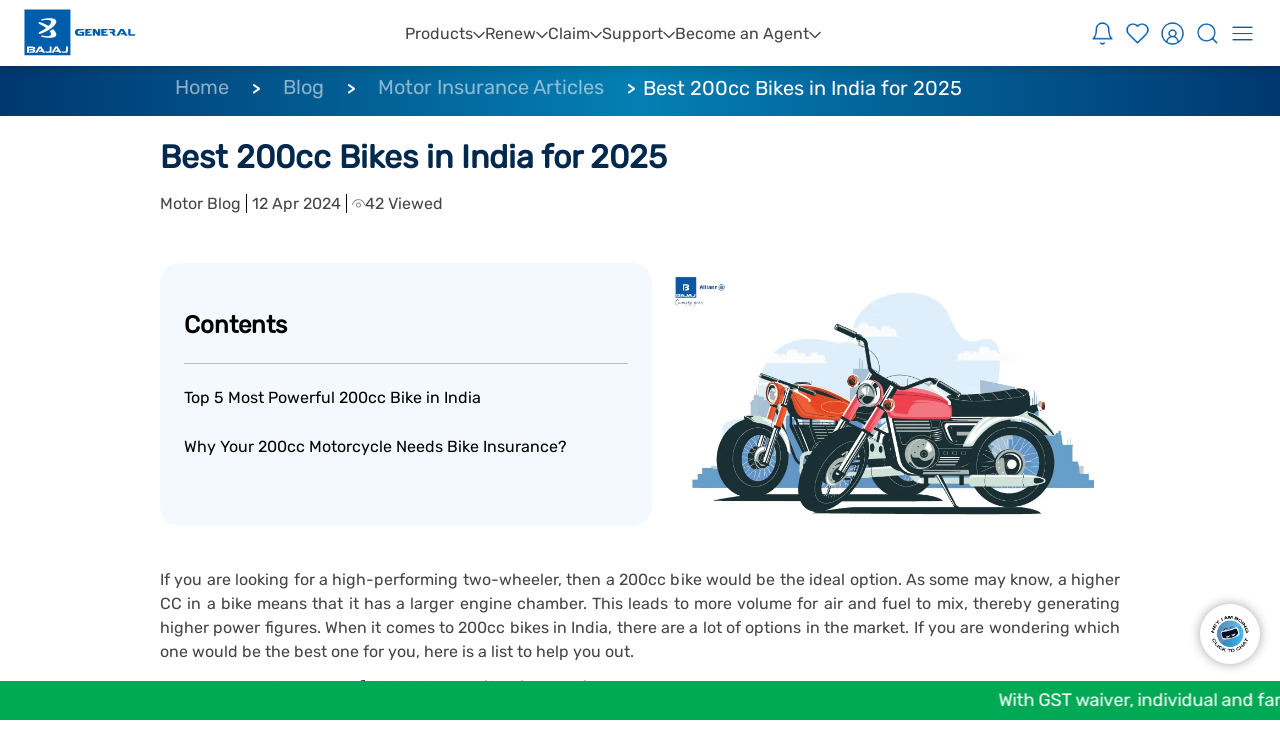

--- FILE ---
content_type: text/html;charset=utf-8
request_url: https://www.bajajgeneralinsurance.com/blog/motor-insurance-articles/unveiling-the-best-200cc-bikes-in-india.html
body_size: 302104
content:

<!DOCTYPE HTML>
<html lang="en">
    <head>
    <meta charset="UTF-8"/>
    <title>Best 200cc Bikes in India for 2025 with Price and Specifications</title>
    
    <meta name="description" content="Check out the best 200cc bikes in India with details on performance, features, and pricing. Compare popular models and make an informed decision for your next ride."/>
    <meta name="template" content="blog-motor-pdp"/>
    <meta name="viewport" content="width=device-width, initial-scale=1"/>
    <meta name="robots" content="noindex"/>

    
    



    

<!-- <script src="https://code.jquery.com/jquery-3.7.1.min.js" fetchpriority="high"></script> -->


    
    <script defer="defer" type="text/javascript" src="/.rum/@adobe/helix-rum-js@%5E2/dist/rum-standalone.js"></script>
<script src="/etc.clientlibs/revampbagic/clientlibs/clientlib-vendor.lc-303a8d36c19aed693610f776a5ec112c-lc.js"></script>





    <script>
        window.demoresource = "MmtANUN5JG5Fdw==_7528e13e\u002D1289\u002D4536\u002D9d49\u002Dfb74995874f1";
        window.USER_DATA_KEY = "tcl\u002Dpgs000000000|7528e13e\u002D1289\u002D4536\u002D9d49\u002Dfb74995874f1";
        window.USER_DATA_IV = "tcl\u002Dpgs000000000|7528e13e\u002D1289\u002D4536\u002D9d49\u002Dfb74995874f1";
    </script>



    
    <link rel="stylesheet" href="/etc.clientlibs/revampbagic/clientlibs/clientlib-homepage-common.lc-926b7299c977888993f77deb1a9333c6-lc.css" type="text/css">




<!-- <script src="https://cdnjs.cloudflare.com/ajax/libs/crypto-js/4.1.1/crypto-js.min.js"></script> -->


    
    <script async src="/etc.clientlibs/revampbagic/components/structure/homepage/clientlib.lc-632165455e85cb0a1f9950e009146822-lc.js"></script>






    <script src="https://assets.adobedtm.com/e46a503b2bb2/415aac88fda9/launch-248e8f6add2a.min.js" async></script>

<meta name="google-site-verification" content="ddWcPQ0ltqusRSEM8io6TPHD1QxyCev4PjeGw38MACI"/>
<meta name="robots" content="noindex, nofollow"/>


<meta name="twitter:card" content="summary"/>
<meta name="twitter:site" content="@BajajGeneral"/>
<meta name="twitter:title" content="Best 200cc Bikes in India for 2025 with Price and Specifications"/>
<meta name="twitter:description" content="Check out the best 200cc bikes in India with details on performance, features, and pricing. Compare popular models and make an informed decision for your next ride."/>
<meta name="twitter:url" content="https://x.com/bajajgeneral"/>
<meta name="twitter:image" content="https://www.bajajgeneralinsurance.com"/>
<meta property="og:type" content="website"/>
<meta property="og:title" content="Best 200cc Bikes in India for 2025 with Price and Specifications"/>
<meta property="og:description" content="Check out the best 200cc bikes in India with details on performance, features, and pricing. Compare popular models and make an informed decision for your next ride."/>
<meta property="og:url"/>
<meta property="og:site_name" content="Bajaj General Insurance Limited"/>
<meta property="og:image" content="https://www.bajajgeneralinsurance.com"/>
<link rel="icon" type="image/png" sizes="48x48" href="https://www.bajajgeneralinsurance.com/content/dam/bagic/index/favicon.ico"/>
<meta name="keywords"/>









<!-- <sly data-sly-resource="contexthub"/> -->


    <script type="text/javascript" defer>
        ;window.NREUM||(NREUM={});NREUM.init={session_replay:{enabled:true,block_selector:'',mask_text_selector:'*',sampling_rate:10.0,error_sampling_rate:100.0,mask_all_inputs:true,collect_fonts:true,inline_images:false,inline_stylesheet:true,fix_stylesheets:true,mask_input_options:{}},distributed_tracing:{enabled:true},privacy:{cookies_enabled:true},ajax:{deny_list:["bam.nr-data.net"]}};
        
        ;NREUM.loader_config={accountID:"6375683",trustKey:"6375683",agentID:"1120374867",licenseKey:"NRJS-e4a08b49f03fcbfaee3",applicationID:"1120374867"};
        ;NREUM.info={beacon:"bam.nr-data.net",errorBeacon:"bam.nr-data.net",licenseKey:"NRJS-e4a08b49f03fcbfaee3",applicationID:"1120374867",sa:1};
        ;/*! For license information please see nr-loader-spa-1.283.2.min.js.LICENSE.txt */
        (()=>{var e,t,r={8122:(e,t,r)=>{"use strict";r.d(t,{a:()=>i});var n=r(944);function i(e,t){try{if(!e||"object"!=typeof e)return(0,n.R)(3);if(!t||"object"!=typeof t)return(0,n.R)(4);const r=Object.create(Object.getPrototypeOf(t),Object.getOwnPropertyDescriptors(t)),o=0===Object.keys(r).length?e:r;for(let a in o)if(void 0!==e[a])try{if(null===e[a]){r[a]=null;continue}Array.isArray(e[a])&&Array.isArray(t[a])?r[a]=Array.from(new Set([...e[a],...t[a]])):"object"==typeof e[a]&&"object"==typeof t[a]?r[a]=i(e[a],t[a]):r[a]=e[a]}catch(e){(0,n.R)(1,e)}return r}catch(e){(0,n.R)(2,e)}}},2555:(e,t,r)=>{"use strict";r.d(t,{Vp:()=>c,fn:()=>s,x1:()=>u});var n=r(384),i=r(8122);const o={beacon:n.NT.beacon,errorBeacon:n.NT.errorBeacon,licenseKey:void 0,applicationID:void 0,sa:void 0,queueTime:void 0,applicationTime:void 0,ttGuid:void 0,user:void 0,account:void 0,product:void 0,extra:void 0,jsAttributes:{},userAttributes:void 0,atts:void 0,transactionName:void 0,tNamePlain:void 0},a={};function s(e){try{const t=c(e);return!!t.licenseKey&&!!t.errorBeacon&&!!t.applicationID}catch(e){return!1}}function c(e){if(!e)throw new Error("All info objects require an agent identifier!");if(!a[e])throw new Error("Info for ".concat(e," was never set"));return a[e]}function u(e,t){if(!e)throw new Error("All info objects require an agent identifier!");a[e]=(0,i.a)(t,o);const r=(0,n.nY)(e);r&&(r.info=a[e])}},9417:(e,t,r)=>{"use strict";r.d(t,{D0:()=>h,gD:()=>g,xN:()=>p});var n=r(3333);const i=e=>{if(!e||"string"!=typeof e)return!1;try{document.createDocumentFragment().querySelector(e)}catch{return!1}return!0};var o=r(2614),a=r(944),s=r(384),c=r(8122);const u="[data-nr-mask]",d=()=>{const e={feature_flags:[],experimental:{marks:!1,measures:!1,resources:!1},mask_selector:"*",block_selector:"[data-nr-block]",mask_input_options:{color:!1,date:!1,"datetime-local":!1,email:!1,month:!1,number:!1,range:!1,search:!1,tel:!1,text:!1,time:!1,url:!1,week:!1,textarea:!1,select:!1,password:!0}};return{ajax:{deny_list:void 0,block_internal:!0,enabled:!0,autoStart:!0},distributed_tracing:{enabled:void 0,exclude_newrelic_header:void 0,cors_use_newrelic_header:void 0,cors_use_tracecontext_headers:void 0,allowed_origins:void 0},get feature_flags(){return e.feature_flags},set feature_flags(t){e.feature_flags=t},generic_events:{enabled:!0,autoStart:!0},harvest:{interval:30},jserrors:{enabled:!0,autoStart:!0},logging:{enabled:!0,autoStart:!0},metrics:{enabled:!0,autoStart:!0},obfuscate:void 0,page_action:{enabled:!0},page_view_event:{enabled:!0,autoStart:!0},page_view_timing:{enabled:!0,autoStart:!0},performance:{get capture_marks(){return e.feature_flags.includes(n.$v.MARKS)||e.experimental.marks},set capture_marks(t){e.experimental.marks=t},get capture_measures(){return e.feature_flags.includes(n.$v.MEASURES)||e.experimental.measures},set capture_measures(t){e.experimental.measures=t},capture_detail:!0,resources:{get enabled(){return e.feature_flags.includes(n.$v.RESOURCES)||e.experimental.resources},set enabled(t){e.experimental.resources=t},asset_types:[],first_party_domains:[],ignore_newrelic:!0}},privacy:{cookies_enabled:!0},proxy:{assets:void 0,beacon:void 0},session:{expiresMs:o.wk,inactiveMs:o.BB},session_replay:{autoStart:!0,enabled:!1,preload:!1,sampling_rate:10,error_sampling_rate:100,collect_fonts:!1,inline_images:!1,fix_stylesheets:!0,mask_all_inputs:!0,get mask_text_selector(){return e.mask_selector},set mask_text_selector(t){i(t)?e.mask_selector="".concat(t,",").concat(u):""===t||null===t?e.mask_selector=u:(0,a.R)(5,t)},get block_class(){return"nr-block"},get ignore_class(){return"nr-ignore"},get mask_text_class(){return"nr-mask"},get block_selector(){return e.block_selector},set block_selector(t){i(t)?e.block_selector+=",".concat(t):""!==t&&(0,a.R)(6,t)},get mask_input_options(){return e.mask_input_options},set mask_input_options(t){t&&"object"==typeof t?e.mask_input_options={...t,password:!0}:(0,a.R)(7,t)}},session_trace:{enabled:!0,autoStart:!0},soft_navigations:{enabled:!0,autoStart:!0},spa:{enabled:!0,autoStart:!0},ssl:void 0,user_actions:{enabled:!0,elementAttributes:["id","className","tagName","type"]}}},l={},f="All configuration objects require an agent identifier!";function h(e){if(!e)throw new Error(f);if(!l[e])throw new Error("Configuration for ".concat(e," was never set"));return l[e]}function p(e,t){if(!e)throw new Error(f);l[e]=(0,c.a)(t,d());const r=(0,s.nY)(e);r&&(r.init=l[e])}function g(e,t){if(!e)throw new Error(f);var r=h(e);if(r){for(var n=t.split("."),i=0;i<n.length-1;i++)if("object"!=typeof(r=r[n[i]]))return;r=r[n[n.length-1]]}return r}},5603:(e,t,r)=>{"use strict";r.d(t,{a:()=>c,o:()=>s});var n=r(384),i=r(8122);const o={accountID:void 0,trustKey:void 0,agentID:void 0,licenseKey:void 0,applicationID:void 0,xpid:void 0},a={};function s(e){if(!e)throw new Error("All loader-config objects require an agent identifier!");if(!a[e])throw new Error("LoaderConfig for ".concat(e," was never set"));return a[e]}function c(e,t){if(!e)throw new Error("All loader-config objects require an agent identifier!");a[e]=(0,i.a)(t,o);const r=(0,n.nY)(e);r&&(r.loader_config=a[e])}},3371:(e,t,r)=>{"use strict";r.d(t,{V:()=>f,f:()=>l});var n=r(8122),i=r(384),o=r(6154),a=r(9324);let s=0;const c={buildEnv:a.F3,distMethod:a.Xs,version:a.xv,originTime:o.WN},u={customTransaction:void 0,disabled:!1,isolatedBacklog:!1,loaderType:void 0,maxBytes:3e4,onerror:void 0,ptid:void 0,releaseIds:{},appMetadata:{},session:void 0,denyList:void 0,timeKeeper:void 0,obfuscator:void 0,harvester:void 0},d={};function l(e){if(!e)throw new Error("All runtime objects require an agent identifier!");if(!d[e])throw new Error("Runtime for ".concat(e," was never set"));return d[e]}function f(e,t){if(!e)throw new Error("All runtime objects require an agent identifier!");d[e]={...(0,n.a)(t,u),...c},Object.hasOwnProperty.call(d[e],"harvestCount")||Object.defineProperty(d[e],"harvestCount",{get:()=>++s});const r=(0,i.nY)(e);r&&(r.runtime=d[e])}},9324:(e,t,r)=>{"use strict";r.d(t,{F3:()=>i,Xs:()=>o,Yq:()=>a,xv:()=>n});const n="1.283.2",i="PROD",o="CDN",a="^2.0.0-alpha.17"},6154:(e,t,r)=>{"use strict";r.d(t,{A4:()=>s,OF:()=>d,RI:()=>i,WN:()=>h,bv:()=>o,gm:()=>a,lR:()=>f,m:()=>u,mw:()=>c,sb:()=>l});var n=r(1863);const i="undefined"!=typeof window&&!!window.document,o="undefined"!=typeof WorkerGlobalScope&&("undefined"!=typeof self&&self instanceof WorkerGlobalScope&&self.navigator instanceof WorkerNavigator||"undefined"!=typeof globalThis&&globalThis instanceof WorkerGlobalScope&&globalThis.navigator instanceof WorkerNavigator),a=i?window:"undefined"!=typeof WorkerGlobalScope&&("undefined"!=typeof self&&self instanceof WorkerGlobalScope&&self||"undefined"!=typeof globalThis&&globalThis instanceof WorkerGlobalScope&&globalThis),s="complete"===a?.document?.readyState,c=Boolean("hidden"===a?.document?.visibilityState),u=""+a?.location,d=/iPad|iPhone|iPod/.test(a.navigator?.userAgent),l=d&&"undefined"==typeof SharedWorker,f=(()=>{const e=a.navigator?.userAgent?.match(/Firefox[/\s](\d+\.\d+)/);return Array.isArray(e)&&e.length>=2?+e[1]:0})(),h=Date.now()-(0,n.t)()},7295:(e,t,r)=>{"use strict";r.d(t,{Xv:()=>a,gX:()=>i,iW:()=>o});var n=[];function i(e){if(!e||o(e))return!1;if(0===n.length)return!0;for(var t=0;t<n.length;t++){var r=n[t];if("*"===r.hostname)return!1;if(s(r.hostname,e.hostname)&&c(r.pathname,e.pathname))return!1}return!0}function o(e){return void 0===e.hostname}function a(e){if(n=[],e&&e.length)for(var t=0;t<e.length;t++){let r=e[t];if(!r)continue;0===r.indexOf("http://")?r=r.substring(7):0===r.indexOf("https://")&&(r=r.substring(8));const i=r.indexOf("/");let o,a;i>0?(o=r.substring(0,i),a=r.substring(i)):(o=r,a="");let[s]=o.split(":");n.push({hostname:s,pathname:a})}}function s(e,t){return!(e.length>t.length)&&t.indexOf(e)===t.length-e.length}function c(e,t){return 0===e.indexOf("/")&&(e=e.substring(1)),0===t.indexOf("/")&&(t=t.substring(1)),""===e||e===t}},1687:(e,t,r)=>{"use strict";r.d(t,{Ak:()=>c,Ze:()=>l,x3:()=>u});var n=r(7836),i=r(3606),o=r(860),a=r(2646);const s={};function c(e,t){const r={staged:!1,priority:o.P3[t]||0};d(e),s[e].get(t)||s[e].set(t,r)}function u(e,t){e&&s[e]&&(s[e].get(t)&&s[e].delete(t),h(e,t,!1),s[e].size&&f(e))}function d(e){if(!e)throw new Error("agentIdentifier required");s[e]||(s[e]=new Map)}function l(e="",t="feature",r=!1){if(d(e),!e||!s[e].get(t)||r)return h(e,t);s[e].get(t).staged=!0,f(e)}function f(e){const t=Array.from(s[e]);t.every((([e,t])=>t.staged))&&(t.sort(((e,t)=>e[1].priority-t[1].priority)),t.forEach((([t])=>{s[e].delete(t),h(e,t)})))}function h(e,t,r=!0){const o=e?n.ee.get(e):n.ee,s=i.i.handlers;if(!o.aborted&&o.backlog&&s){if(r){const e=o.backlog[t],r=s[t];if(r){for(let t=0;e&&t<e.length;++t)p(e[t],r);Object.entries(r).forEach((([e,t])=>{Object.values(t||{}).forEach((t=>{t[0]?.on&&t[0]?.context()instanceof a.y&&t[0].on(e,t[1])}))}))}}o.isolatedBacklog||delete s[t],o.backlog[t]=null,o.emit("drain-"+t,[])}}function p(e,t){var r=e[1];Object.values(t[r]||{}).forEach((t=>{var r=e[0];if(t[0]===r){var n=t[1],i=e[3],o=e[2];n.apply(i,o)}}))}},7836:(e,t,r)=>{"use strict";r.d(t,{P:()=>c,ee:()=>u});var n=r(384),i=r(8990),o=r(3371),a=r(2646),s=r(5607);const c="nr@context:".concat(s.W),u=function e(t,r){var n={},s={},d={},l=!1;try{l=16===r.length&&(0,o.f)(r).isolatedBacklog}catch(e){}var f={on:p,addEventListener:p,removeEventListener:function(e,t){var r=n[e];if(!r)return;for(var i=0;i<r.length;i++)r[i]===t&&r.splice(i,1)},emit:function(e,r,n,i,o){!1!==o&&(o=!0);if(u.aborted&&!i)return;t&&o&&t.emit(e,r,n);for(var a=h(n),c=g(e),d=c.length,l=0;l<d;l++)c[l].apply(a,r);var p=v()[s[e]];p&&p.push([f,e,r,a]);return a},get:m,listeners:g,context:h,buffer:function(e,t){const r=v();if(t=t||"feature",f.aborted)return;Object.entries(e||{}).forEach((([e,n])=>{s[n]=t,t in r||(r[t]=[])}))},abort:function(){f._aborted=!0,Object.keys(f.backlog).forEach((e=>{delete f.backlog[e]}))},isBuffering:function(e){return!!v()[s[e]]},debugId:r,backlog:l?{}:t&&"object"==typeof t.backlog?t.backlog:{},isolatedBacklog:l};return Object.defineProperty(f,"aborted",{get:()=>{let e=f._aborted||!1;return e||(t&&(e=t.aborted),e)}}),f;function h(e){return e&&e instanceof a.y?e:e?(0,i.I)(e,c,(()=>new a.y(c))):new a.y(c)}function p(e,t){n[e]=g(e).concat(t)}function g(e){return n[e]||[]}function m(t){return d[t]=d[t]||e(f,t)}function v(){return f.backlog}}(void 0,"globalEE"),d=(0,n.Zm)();d.ee||(d.ee=u)},2646:(e,t,r)=>{"use strict";r.d(t,{y:()=>n});class n{constructor(e){this.contextId=e}}},9908:(e,t,r)=>{"use strict";r.d(t,{d:()=>n,p:()=>i});var n=r(7836).ee.get("handle");function i(e,t,r,i,o){o?(o.buffer([e],i),o.emit(e,t,r)):(n.buffer([e],i),n.emit(e,t,r))}},3606:(e,t,r)=>{"use strict";r.d(t,{i:()=>o});var n=r(9908);o.on=a;var i=o.handlers={};function o(e,t,r,o){a(o||n.d,i,e,t,r)}function a(e,t,r,i,o){o||(o="feature"),e||(e=n.d);var a=t[o]=t[o]||{};(a[r]=a[r]||[]).push([e,i])}},3878:(e,t,r)=>{"use strict";function n(e,t){return{capture:e,passive:!1,signal:t}}function i(e,t,r=!1,i){window.addEventListener(e,t,n(r,i))}function o(e,t,r=!1,i){document.addEventListener(e,t,n(r,i))}r.d(t,{DD:()=>o,jT:()=>n,sp:()=>i})},5607:(e,t,r)=>{"use strict";r.d(t,{W:()=>n});const n=(0,r(9566).bz)()},9566:(e,t,r)=>{"use strict";r.d(t,{LA:()=>s,ZF:()=>c,bz:()=>a,el:()=>u});var n=r(6154);const i="xxxxxxxx-xxxx-4xxx-yxxx-xxxxxxxxxxxx";function o(e,t){return e?15&e[t]:16*Math.random()|0}function a(){const e=n.gm?.crypto||n.gm?.msCrypto;let t,r=0;return e&&e.getRandomValues&&(t=e.getRandomValues(new Uint8Array(30))),i.split("").map((e=>"x"===e?o(t,r++).toString(16):"y"===e?(3&o()|8).toString(16):e)).join("")}function s(e){const t=n.gm?.crypto||n.gm?.msCrypto;let r,i=0;t&&t.getRandomValues&&(r=t.getRandomValues(new Uint8Array(e)));const a=[];for(var s=0;s<e;s++)a.push(o(r,i++).toString(16));return a.join("")}function c(){return s(16)}function u(){return s(32)}},2614:(e,t,r)=>{"use strict";r.d(t,{BB:()=>a,H3:()=>n,g:()=>u,iL:()=>c,tS:()=>s,uh:()=>i,wk:()=>o});const n="NRBA",i="SESSION",o=144e5,a=18e5,s={STARTED:"session-started",PAUSE:"session-pause",RESET:"session-reset",RESUME:"session-resume",UPDATE:"session-update"},c={SAME_TAB:"same-tab",CROSS_TAB:"cross-tab"},u={OFF:0,FULL:1,ERROR:2}},1863:(e,t,r)=>{"use strict";function n(){return Math.floor(performance.now())}r.d(t,{t:()=>n})},7485:(e,t,r)=>{"use strict";r.d(t,{D:()=>i});var n=r(6154);function i(e){if(0===(e||"").indexOf("data:"))return{protocol:"data"};try{const t=new URL(e,location.href),r={port:t.port,hostname:t.hostname,pathname:t.pathname,search:t.search,protocol:t.protocol.slice(0,t.protocol.indexOf(":")),sameOrigin:t.protocol===n.gm?.location?.protocol&&t.host===n.gm?.location?.host};return r.port&&""!==r.port||("http:"===t.protocol&&(r.port="80"),"https:"===t.protocol&&(r.port="443")),r.pathname&&""!==r.pathname?r.pathname.startsWith("/")||(r.pathname="/".concat(r.pathname)):r.pathname="/",r}catch(e){return{}}}},944:(e,t,r)=>{"use strict";function n(e,t){"function"==typeof console.debug&&console.debug("New Relic Warning: https://github.com/newrelic/newrelic-browser-agent/blob/main/docs/warning-codes.md#".concat(e),t)}r.d(t,{R:()=>n})},5284:(e,t,r)=>{"use strict";r.d(t,{t:()=>c,B:()=>s});var n=r(7836),i=r(6154);const o="newrelic";const a=new Set,s={};function c(e,t){const r=n.ee.get(t);s[t]??={},e&&"object"==typeof e&&(a.has(t)||(r.emit("rumresp",[e]),s[t]=e,a.add(t),function(e={}){try{i.gm.dispatchEvent(new CustomEvent(o,{detail:e}))}catch(e){}}({loaded:!0})))}},8990:(e,t,r)=>{"use strict";r.d(t,{I:()=>i});var n=Object.prototype.hasOwnProperty;function i(e,t,r){if(n.call(e,t))return e[t];var i=r();if(Object.defineProperty&&Object.keys)try{return Object.defineProperty(e,t,{value:i,writable:!0,enumerable:!1}),i}catch(e){}return e[t]=i,i}},6389:(e,t,r)=>{"use strict";function n(e,t=500,r={}){const n=r?.leading||!1;let i;return(...r)=>{n&&void 0===i&&(e.apply(this,r),i=setTimeout((()=>{i=clearTimeout(i)}),t)),n||(clearTimeout(i),i=setTimeout((()=>{e.apply(this,r)}),t))}}function i(e){let t=!1;return(...r)=>{t||(t=!0,e.apply(this,r))}}r.d(t,{J:()=>i,s:()=>n})},3304:(e,t,r)=>{"use strict";r.d(t,{A:()=>o});var n=r(7836);const i=()=>{const e=new WeakSet;return(t,r)=>{if("object"==typeof r&&null!==r){if(e.has(r))return;e.add(r)}return r}};function o(e){try{return JSON.stringify(e,i())??""}catch(e){try{n.ee.emit("internal-error",[e])}catch(e){}return""}}},5289:(e,t,r)=>{"use strict";r.d(t,{GG:()=>o,sB:()=>a});var n=r(3878);function i(){return"undefined"==typeof document||"complete"===document.readyState}function o(e,t){if(i())return e();(0,n.sp)("load",e,t)}function a(e){if(i())return e();(0,n.DD)("DOMContentLoaded",e)}},384:(e,t,r)=>{"use strict";r.d(t,{NT:()=>o,US:()=>d,Zm:()=>a,bQ:()=>c,dV:()=>s,nY:()=>u,pV:()=>l});var n=r(6154),i=r(1863);const o={beacon:"bam.nr-data.net",errorBeacon:"bam.nr-data.net"};function a(){return n.gm.NREUM||(n.gm.NREUM={}),void 0===n.gm.newrelic&&(n.gm.newrelic=n.gm.NREUM),n.gm.NREUM}function s(){let e=a();return e.o||(e.o={ST:n.gm.setTimeout,SI:n.gm.setImmediate,CT:n.gm.clearTimeout,XHR:n.gm.XMLHttpRequest,REQ:n.gm.Request,EV:n.gm.Event,PR:n.gm.Promise,MO:n.gm.MutationObserver,FETCH:n.gm.fetch,WS:n.gm.WebSocket}),e}function c(e,t){let r=a();r.initializedAgents??={},t.initializedAt={ms:(0,i.t)(),date:new Date},r.initializedAgents[e]=t}function u(e){let t=a();return t.initializedAgents?.[e]}function d(e,t){a()[e]=t}function l(){return function(){let e=a();const t=e.info||{};e.info={beacon:o.beacon,errorBeacon:o.errorBeacon,...t}}(),function(){let e=a();const t=e.init||{};e.init={...t}}(),s(),function(){let e=a();const t=e.loader_config||{};e.loader_config={...t}}(),a()}},2843:(e,t,r)=>{"use strict";r.d(t,{u:()=>i});var n=r(3878);function i(e,t=!1,r,i){(0,n.DD)("visibilitychange",(function(){if(t)return void("hidden"===document.visibilityState&&e());e(document.visibilityState)}),r,i)}},8139:(e,t,r)=>{"use strict";r.d(t,{u:()=>f});var n=r(7836),i=r(3434),o=r(8990),a=r(6154);const s={},c=a.gm.XMLHttpRequest,u="addEventListener",d="removeEventListener",l="nr@wrapped:".concat(n.P);function f(e){var t=function(e){return(e||n.ee).get("events")}(e);if(s[t.debugId]++)return t;s[t.debugId]=1;var r=(0,i.YM)(t,!0);function f(e){r.inPlace(e,[u,d],"-",p)}function p(e,t){return e[1]}return"getPrototypeOf"in Object&&(a.RI&&h(document,f),c&&h(c.prototype,f),h(a.gm,f)),t.on(u+"-start",(function(e,t){var n=e[1];if(null!==n&&("function"==typeof n||"object"==typeof n)){var i=(0,o.I)(n,l,(function(){var e={object:function(){if("function"!=typeof n.handleEvent)return;return n.handleEvent.apply(n,arguments)},function:n}[typeof n];return e?r(e,"fn-",null,e.name||"anonymous"):n}));this.wrapped=e[1]=i}})),t.on(d+"-start",(function(e){e[1]=this.wrapped||e[1]})),t}function h(e,t,...r){let n=e;for(;"object"==typeof n&&!Object.prototype.hasOwnProperty.call(n,u);)n=Object.getPrototypeOf(n);n&&t(n,...r)}},3434:(e,t,r)=>{"use strict";r.d(t,{Jt:()=>o,YM:()=>c});var n=r(7836),i=r(5607);const o="nr@original:".concat(i.W);var a=Object.prototype.hasOwnProperty,s=!1;function c(e,t){return e||(e=n.ee),r.inPlace=function(e,t,n,i,o){n||(n="");const a="-"===n.charAt(0);for(let s=0;s<t.length;s++){const c=t[s],u=e[c];d(u)||(e[c]=r(u,a?c+n:n,i,c,o))}},r.flag=o,r;function r(t,r,n,s,c){return d(t)?t:(r||(r=""),nrWrapper[o]=t,function(e,t,r){if(Object.defineProperty&&Object.keys)try{return Object.keys(e).forEach((function(r){Object.defineProperty(t,r,{get:function(){return e[r]},set:function(t){return e[r]=t,t}})})),t}catch(e){u([e],r)}for(var n in e)a.call(e,n)&&(t[n]=e[n])}(t,nrWrapper,e),nrWrapper);function nrWrapper(){var o,a,d,l;try{a=this,o=[...arguments],d="function"==typeof n?n(o,a):n||{}}catch(t){u([t,"",[o,a,s],d],e)}i(r+"start",[o,a,s],d,c);try{return l=t.apply(a,o)}catch(e){throw i(r+"err",[o,a,e],d,c),e}finally{i(r+"end",[o,a,l],d,c)}}}function i(r,n,i,o){if(!s||t){var a=s;s=!0;try{e.emit(r,n,i,t,o)}catch(t){u([t,r,n,i],e)}s=a}}}function u(e,t){t||(t=n.ee);try{t.emit("internal-error",e)}catch(e){}}function d(e){return!(e&&"function"==typeof e&&e.apply&&!e[o])}},9414:(e,t,r)=>{"use strict";r.d(t,{J:()=>c});var n=r(7836),i=r(2646),o=r(944),a=r(3434);const s=new Map;function c(e,t,r,c){if("object"!=typeof t||!t||"string"!=typeof r||!r||"function"!=typeof t[r])return(0,o.R)(29);const u=function(e){return(e||n.ee).get("logger")}(e),d=(0,a.YM)(u),l=new i.y(n.P);l.level=c.level,l.customAttributes=c.customAttributes;const f=t[r]?.[a.Jt]||t[r];return s.set(f,l),d.inPlace(t,[r],"wrap-logger-",(()=>s.get(f))),u}},9300:(e,t,r)=>{"use strict";r.d(t,{T:()=>n});const n=r(860).K7.ajax},3333:(e,t,r)=>{"use strict";r.d(t,{$v:()=>u,TZ:()=>n,Zp:()=>i,kd:()=>c,mq:()=>s,nf:()=>a,qN:()=>o});const n=r(860).K7.genericEvents,i=["auxclick","click","copy","keydown","paste","scrollend"],o=["focus","blur"],a=4,s=1e3,c=["PageAction","UserAction","BrowserPerformance"],u={MARKS:"experimental.marks",MEASURES:"experimental.measures",RESOURCES:"experimental.resources"}},6774:(e,t,r)=>{"use strict";r.d(t,{T:()=>n});const n=r(860).K7.jserrors},993:(e,t,r)=>{"use strict";r.d(t,{A$:()=>o,ET:()=>a,TZ:()=>s,p_:()=>i});var n=r(860);const i={ERROR:"ERROR",WARN:"WARN",INFO:"INFO",DEBUG:"DEBUG",TRACE:"TRACE"},o={OFF:0,ERROR:1,WARN:2,INFO:3,DEBUG:4,TRACE:5},a="log",s=n.K7.logging},3785:(e,t,r)=>{"use strict";r.d(t,{R:()=>c,b:()=>u});var n=r(9908),i=r(1863),o=r(860),a=r(8154),s=r(993);function c(e,t,r={},c=s.p_.INFO){(0,n.p)(a.xV,["API/logging/".concat(c.toLowerCase(),"/called")],void 0,o.K7.metrics,e),(0,n.p)(s.ET,[(0,i.t)(),t,r,c],void 0,o.K7.logging,e)}function u(e){return"string"==typeof e&&Object.values(s.p_).some((t=>t===e.toUpperCase().trim()))}},8154:(e,t,r)=>{"use strict";r.d(t,{z_:()=>o,XG:()=>s,TZ:()=>n,rs:()=>i,xV:()=>a});r(6154),r(9566),r(384);const n=r(860).K7.metrics,i="sm",o="cm",a="storeSupportabilityMetrics",s="storeEventMetrics"},6630:(e,t,r)=>{"use strict";r.d(t,{T:()=>n});const n=r(860).K7.pageViewEvent},782:(e,t,r)=>{"use strict";r.d(t,{T:()=>n});const n=r(860).K7.pageViewTiming},6344:(e,t,r)=>{"use strict";r.d(t,{BB:()=>d,G4:()=>o,Qb:()=>l,TZ:()=>i,Ug:()=>a,_s:()=>s,bc:()=>u,yP:()=>c});var n=r(2614);const i=r(860).K7.sessionReplay,o={RECORD:"recordReplay",PAUSE:"pauseReplay",REPLAY_RUNNING:"replayRunning",ERROR_DURING_REPLAY:"errorDuringReplay"},a=.12,s={DomContentLoaded:0,Load:1,FullSnapshot:2,IncrementalSnapshot:3,Meta:4,Custom:5},c={[n.g.ERROR]:15e3,[n.g.FULL]:3e5,[n.g.OFF]:0},u={RESET:{message:"Session was reset",sm:"Reset"},IMPORT:{message:"Recorder failed to import",sm:"Import"},TOO_MANY:{message:"429: Too Many Requests",sm:"Too-Many"},TOO_BIG:{message:"Payload was too large",sm:"Too-Big"},CROSS_TAB:{message:"Session Entity was set to OFF on another tab",sm:"Cross-Tab"},ENTITLEMENTS:{message:"Session Replay is not allowed and will not be started",sm:"Entitlement"}},d=5e3,l={API:"api"}},5270:(e,t,r)=>{"use strict";r.d(t,{Aw:()=>c,CT:()=>u,SR:()=>s});var n=r(384),i=r(9417),o=r(7767),a=r(6154);function s(e){return!!(0,n.dV)().o.MO&&(0,o.V)(e)&&!0===(0,i.gD)(e,"session_trace.enabled")}function c(e){return!0===(0,i.gD)(e,"session_replay.preload")&&s(e)}function u(e,t){const r=t.correctAbsoluteTimestamp(e);return{originalTimestamp:e,correctedTimestamp:r,timestampDiff:e-r,originTime:a.WN,correctedOriginTime:t.correctedOriginTime,originTimeDiff:Math.floor(a.WN-t.correctedOriginTime)}}},3738:(e,t,r)=>{"use strict";r.d(t,{He:()=>i,Kp:()=>s,Lc:()=>u,Rz:()=>d,TZ:()=>n,bD:()=>o,d3:()=>a,jx:()=>l,uP:()=>c});const n=r(860).K7.sessionTrace,i="bstResource",o="resource",a="-start",s="-end",c="fn"+a,u="fn"+s,d="pushState",l=1e3},3962:(e,t,r)=>{"use strict";r.d(t,{AM:()=>o,O2:()=>c,Qu:()=>u,TZ:()=>s,ih:()=>d,pP:()=>a,tC:()=>i});var n=r(860);const i=["click","keydown","submit","popstate"],o="api",a="initialPageLoad",s=n.K7.softNav,c={INITIAL_PAGE_LOAD:"",ROUTE_CHANGE:1,UNSPECIFIED:2},u={INTERACTION:1,AJAX:2,CUSTOM_END:3,CUSTOM_TRACER:4},d={IP:"in progress",FIN:"finished",CAN:"cancelled"}},7378:(e,t,r)=>{"use strict";r.d(t,{$p:()=>x,BR:()=>b,Kp:()=>R,L3:()=>y,Lc:()=>c,NC:()=>o,SG:()=>d,TZ:()=>i,U6:()=>p,UT:()=>m,d3:()=>w,dT:()=>f,e5:()=>A,gx:()=>v,l9:()=>l,oW:()=>h,op:()=>g,rw:()=>u,tH:()=>T,uP:()=>s,wW:()=>E,xq:()=>a});var n=r(384);const i=r(860).K7.spa,o=["click","submit","keypress","keydown","keyup","change"],a=999,s="fn-start",c="fn-end",u="cb-start",d="api-ixn-",l="remaining",f="interaction",h="spaNode",p="jsonpNode",g="fetch-start",m="fetch-done",v="fetch-body-",b="jsonp-end",y=(0,n.dV)().o.ST,w="-start",R="-end",x="-body",E="cb"+R,A="jsTime",T="fetch"},4234:(e,t,r)=>{"use strict";r.d(t,{W:()=>o});var n=r(7836),i=r(1687);class o{constructor(e,t){this.agentIdentifier=e,this.ee=n.ee.get(e),this.featureName=t,this.blocked=!1}deregisterDrain(){(0,i.x3)(this.agentIdentifier,this.featureName)}}},7767:(e,t,r)=>{"use strict";r.d(t,{V:()=>o});var n=r(9417),i=r(6154);const o=e=>i.RI&&!0===(0,n.gD)(e,"privacy.cookies_enabled")},8969:(e,t,r)=>{"use strict";r.d(t,{j:()=>O});var n=r(860),i=r(2555),o=r(3371),a=r(9908),s=r(7836),c=r(1687),u=r(5289),d=r(6154),l=r(944),f=r(8154),h=r(384),p=r(6344);const g=["setErrorHandler","finished","addToTrace","addRelease","recordCustomEvent","addPageAction","setCurrentRouteName","setPageViewName","setCustomAttribute","interaction","noticeError","setUserId","setApplicationVersion","start",p.G4.RECORD,p.G4.PAUSE,"log","wrapLogger"],m=["setErrorHandler","finished","addToTrace","addRelease"];var v=r(1863),b=r(2614),y=r(993),w=r(3785),R=r(9414);function x(){const e=(0,h.pV)();g.forEach((t=>{e[t]=(...r)=>function(t,...r){let n=[];return Object.values(e.initializedAgents).forEach((e=>{e&&e.api?e.exposed&&e.api[t]&&n.push(e.api[t](...r)):(0,l.R)(38,t)})),n.length>1?n:n[0]}(t,...r)}))}const E={};var A=r(9417),T=r(5603),N=r(5284);const S=e=>{const t=e.startsWith("http");e+="/",r.p=t?e:"https://"+e};let _=!1;function O(e,t={},g,O){let{init:I,info:P,loader_config:j,runtime:C={},exposed:k=!0}=t;C.loaderType=g;const L=(0,h.pV)();P||(I=L.init,P=L.info,j=L.loader_config),(0,A.xN)(e.agentIdentifier,I||{}),(0,T.a)(e.agentIdentifier,j||{}),P.jsAttributes??={},d.bv&&(P.jsAttributes.isWorker=!0),(0,i.x1)(e.agentIdentifier,P);const H=(0,A.D0)(e.agentIdentifier),M=[P.beacon,P.errorBeacon];_||(H.proxy.assets&&(S(H.proxy.assets),M.push(H.proxy.assets)),H.proxy.beacon&&M.push(H.proxy.beacon),x(),(0,h.US)("activatedFeatures",N.B),e.runSoftNavOverSpa&&=!0===H.soft_navigations.enabled&&H.feature_flags.includes("soft_nav")),C.denyList=[...H.ajax.deny_list||[],...H.ajax.block_internal?M:[]],C.ptid=e.agentIdentifier,(0,o.V)(e.agentIdentifier,C),e.ee=s.ee.get(e.agentIdentifier),void 0===e.api&&(e.api=function(e,t,h=!1){t||(0,c.Ak)(e,"api");const g={};var x=s.ee.get(e),A=x.get("tracer");E[e]=b.g.OFF,x.on(p.G4.REPLAY_RUNNING,(t=>{E[e]=t}));var T="api-",N=T+"ixn-";function S(t,r,n,o){const a=(0,i.Vp)(e);return null===r?delete a.jsAttributes[t]:(0,i.x1)(e,{...a,jsAttributes:{...a.jsAttributes,[t]:r}}),I(T,n,!0,o||null===r?"session":void 0)(t,r)}function _(){}g.log=function(e,{customAttributes:t={},level:r=y.p_.INFO}={}){(0,a.p)(f.xV,["API/log/called"],void 0,n.K7.metrics,x),(0,w.R)(x,e,t,r)},g.wrapLogger=(e,t,{customAttributes:r={},level:i=y.p_.INFO}={})=>{(0,a.p)(f.xV,["API/wrapLogger/called"],void 0,n.K7.metrics,x),(0,R.J)(x,e,t,{customAttributes:r,level:i})},m.forEach((e=>{g[e]=I(T,e,!0,"api")})),g.addPageAction=I(T,"addPageAction",!0,n.K7.genericEvents),g.recordCustomEvent=I(T,"recordCustomEvent",!0,n.K7.genericEvents),g.setPageViewName=function(t,r){if("string"==typeof t)return"/"!==t.charAt(0)&&(t="/"+t),(0,o.f)(e).customTransaction=(r||"http://custom.transaction")+t,I(T,"setPageViewName",!0)()},g.setCustomAttribute=function(e,t,r=!1){if("string"==typeof e){if(["string","number","boolean"].includes(typeof t)||null===t)return S(e,t,"setCustomAttribute",r);(0,l.R)(40,typeof t)}else(0,l.R)(39,typeof e)},g.setUserId=function(e){if("string"==typeof e||null===e)return S("enduser.id",e,"setUserId",!0);(0,l.R)(41,typeof e)},g.setApplicationVersion=function(e){if("string"==typeof e||null===e)return S("application.version",e,"setApplicationVersion",!1);(0,l.R)(42,typeof e)},g.start=()=>{try{(0,a.p)(f.xV,["API/start/called"],void 0,n.K7.metrics,x),x.emit("manual-start-all")}catch(e){(0,l.R)(23,e)}},g[p.G4.RECORD]=function(){(0,a.p)(f.xV,["API/recordReplay/called"],void 0,n.K7.metrics,x),(0,a.p)(p.G4.RECORD,[],void 0,n.K7.sessionReplay,x)},g[p.G4.PAUSE]=function(){(0,a.p)(f.xV,["API/pauseReplay/called"],void 0,n.K7.metrics,x),(0,a.p)(p.G4.PAUSE,[],void 0,n.K7.sessionReplay,x)},g.interaction=function(e){return(new _).get("object"==typeof e?e:{})};const O=_.prototype={createTracer:function(e,t){var r={},i=this,o="function"==typeof t;return(0,a.p)(f.xV,["API/createTracer/called"],void 0,n.K7.metrics,x),h||(0,a.p)(N+"tracer",[(0,v.t)(),e,r],i,n.K7.spa,x),function(){if(A.emit((o?"":"no-")+"fn-start",[(0,v.t)(),i,o],r),o)try{return t.apply(this,arguments)}catch(e){const t="string"==typeof e?new Error(e):e;throw A.emit("fn-err",[arguments,this,t],r),t}finally{A.emit("fn-end",[(0,v.t)()],r)}}}};function I(e,t,r,i){return function(){return(0,a.p)(f.xV,["API/"+t+"/called"],void 0,n.K7.metrics,x),i&&(0,a.p)(e+t,[r?(0,v.t)():performance.now(),...arguments],r?null:this,i,x),r?void 0:this}}function P(){r.e(478).then(r.bind(r,8778)).then((({setAPI:t})=>{t(e),(0,c.Ze)(e,"api")})).catch((e=>{(0,l.R)(27,e),x.abort()}))}return["actionText","setName","setAttribute","save","ignore","onEnd","getContext","end","get"].forEach((e=>{O[e]=I(N,e,void 0,h?n.K7.softNav:n.K7.spa)})),g.setCurrentRouteName=h?I(N,"routeName",void 0,n.K7.softNav):I(T,"routeName",!0,n.K7.spa),g.noticeError=function(t,r){"string"==typeof t&&(t=new Error(t)),(0,a.p)(f.xV,["API/noticeError/called"],void 0,n.K7.metrics,x),(0,a.p)("err",[t,(0,v.t)(),!1,r,!!E[e]],void 0,n.K7.jserrors,x)},d.RI?(0,u.GG)((()=>P()),!0):P(),g}(e.agentIdentifier,O,e.runSoftNavOverSpa)),void 0===e.exposed&&(e.exposed=k),_=!0}},8374:(e,t,r)=>{r.nc=(()=>{try{return document?.currentScript?.nonce}catch(e){}return""})()},860:(e,t,r)=>{"use strict";r.d(t,{$J:()=>u,K7:()=>s,P3:()=>c,XX:()=>i,qY:()=>n,v4:()=>a});const n="events",i="jserrors",o="browser/blobs",a="rum",s={ajax:"ajax",genericEvents:"generic_events",jserrors:i,logging:"logging",metrics:"metrics",pageAction:"page_action",pageViewEvent:"page_view_event",pageViewTiming:"page_view_timing",sessionReplay:"session_replay",sessionTrace:"session_trace",softNav:"soft_navigations",spa:"spa"},c={[s.pageViewEvent]:1,[s.pageViewTiming]:2,[s.metrics]:3,[s.jserrors]:4,[s.spa]:5,[s.ajax]:6,[s.sessionTrace]:7,[s.softNav]:8,[s.sessionReplay]:9,[s.logging]:10,[s.genericEvents]:11},u={[s.pageViewEvent]:a,[s.pageViewTiming]:n,[s.ajax]:n,[s.spa]:n,[s.softNav]:n,[s.metrics]:i,[s.jserrors]:i,[s.sessionTrace]:o,[s.sessionReplay]:o,[s.logging]:"browser/logs",[s.genericEvents]:"ins"}}},n={};function i(e){var t=n[e];if(void 0!==t)return t.exports;var o=n[e]={exports:{}};return r[e](o,o.exports,i),o.exports}i.m=r,i.d=(e,t)=>{for(var r in t)i.o(t,r)&&!i.o(e,r)&&Object.defineProperty(e,r,{enumerable:!0,get:t[r]})},i.f={},i.e=e=>Promise.all(Object.keys(i.f).reduce(((t,r)=>(i.f[r](e,t),t)),[])),i.u=e=>({212:"nr-spa-compressor",249:"nr-spa-recorder",478:"nr-spa"}[e]+"-1.283.2.min.js"),i.o=(e,t)=>Object.prototype.hasOwnProperty.call(e,t),e={},t="NRBA-1.283.2.PROD:",i.l=(r,n,o,a)=>{if(e[r])e[r].push(n);else{var s,c;if(void 0!==o)for(var u=document.getElementsByTagName("script"),d=0;d<u.length;d++){var l=u[d];if(l.getAttribute("src")==r||l.getAttribute("data-webpack")==t+o){s=l;break}}if(!s){c=!0;var f={478:"sha512-2oN05BjxuObKuOX8E0vq/zS51M+2HokmNPBRUrIC1fw3hpJqoI18/nckSFiqV11KxT7ag3C+FunKrR8n0PD9Ig==",249:"sha512-Zs5nIHr/khH6G8IhAEdnngg+P7y/IfmjU0PQmXABpCEtSTeKV22OYdaa9lENrW9uxI0lZ6O5e5dCnEMsTS0onA==",212:"sha512-LPKde7A1ZxIHzoSqWKxn5uWVhM9u76Vtmp9DMBf+Ry3mnn2jpsfyfigMYD5Yka2RG3NeIBqOwNYuPrWL39qn6w=="};(s=document.createElement("script")).charset="utf-8",s.timeout=120,i.nc&&s.setAttribute("nonce",i.nc),s.setAttribute("data-webpack",t+o),s.src=r,0!==s.src.indexOf(window.location.origin+"/")&&(s.crossOrigin="anonymous"),f[a]&&(s.integrity=f[a])}e[r]=[n];var h=(t,n)=>{s.onerror=s.onload=null,clearTimeout(p);var i=e[r];if(delete e[r],s.parentNode&&s.parentNode.removeChild(s),i&&i.forEach((e=>e(n))),t)return t(n)},p=setTimeout(h.bind(null,void 0,{type:"timeout",target:s}),12e4);s.onerror=h.bind(null,s.onerror),s.onload=h.bind(null,s.onload),c&&document.head.appendChild(s)}},i.r=e=>{"undefined"!=typeof Symbol&&Symbol.toStringTag&&Object.defineProperty(e,Symbol.toStringTag,{value:"Module"}),Object.defineProperty(e,"__esModule",{value:!0})},i.p="https://js-agent.newrelic.com/",(()=>{var e={38:0,788:0};i.f.j=(t,r)=>{var n=i.o(e,t)?e[t]:void 0;if(0!==n)if(n)r.push(n[2]);else{var o=new Promise(((r,i)=>n=e[t]=[r,i]));r.push(n[2]=o);var a=i.p+i.u(t),s=new Error;i.l(a,(r=>{if(i.o(e,t)&&(0!==(n=e[t])&&(e[t]=void 0),n)){var o=r&&("load"===r.type?"missing":r.type),a=r&&r.target&&r.target.src;s.message="Loading chunk "+t+" failed.\n("+o+": "+a+")",s.name="ChunkLoadError",s.type=o,s.request=a,n[1](s)}}),"chunk-"+t,t)}};var t=(t,r)=>{var n,o,[a,s,c]=r,u=0;if(a.some((t=>0!==e[t]))){for(n in s)i.o(s,n)&&(i.m[n]=s[n]);if(c)c(i)}for(t&&t(r);u<a.length;u++)o=a[u],i.o(e,o)&&e[o]&&e[o][0](),e[o]=0},r=self["webpackChunk:NRBA-1.283.2.PROD"]=self["webpackChunk:NRBA-1.283.2.PROD"]||[];r.forEach(t.bind(null,0)),r.push=t.bind(null,r.push.bind(r))})(),(()=>{"use strict";i(8374);var e=i(944),t=i(6344),r=i(9566);class n{agentIdentifier;constructor(){this.agentIdentifier=(0,r.LA)(16)}#e(t,...r){if("function"==typeof this.api?.[t])return this.api[t](...r);(0,e.R)(35,t)}addPageAction(e,t){return this.#e("addPageAction",e,t)}recordCustomEvent(e,t){return this.#e("recordCustomEvent",e,t)}setPageViewName(e,t){return this.#e("setPageViewName",e,t)}setCustomAttribute(e,t,r){return this.#e("setCustomAttribute",e,t,r)}noticeError(e,t){return this.#e("noticeError",e,t)}setUserId(e){return this.#e("setUserId",e)}setApplicationVersion(e){return this.#e("setApplicationVersion",e)}setErrorHandler(e){return this.#e("setErrorHandler",e)}addRelease(e,t){return this.#e("addRelease",e,t)}log(e,t){return this.#e("log",e,t)}}class o extends n{#e(t,...r){if("function"==typeof this.api?.[t])return this.api[t](...r);(0,e.R)(35,t)}start(){return this.#e("start")}finished(e){return this.#e("finished",e)}recordReplay(){return this.#e(t.G4.RECORD)}pauseReplay(){return this.#e(t.G4.PAUSE)}addToTrace(e){return this.#e("addToTrace",e)}setCurrentRouteName(e){return this.#e("setCurrentRouteName",e)}interaction(){return this.#e("interaction")}wrapLogger(e,t,r){return this.#e("wrapLogger",e,t,r)}}var a=i(860),s=i(9417);const c=Object.values(a.K7);function u(e){const t={};return c.forEach((r=>{t[r]=function(e,t){return!0===(0,s.gD)(t,"".concat(e,".enabled"))}(r,e)})),t}var d=i(8969);var l=i(1687),f=i(4234),h=i(5289),p=i(6154),g=i(5270),m=i(7767),v=i(6389);class b extends f.W{constructor(e,t,r=!0){super(e.agentIdentifier,t),this.auto=r,this.abortHandler=void 0,this.featAggregate=void 0,this.onAggregateImported=void 0,!1===e.init[this.featureName].autoStart&&(this.auto=!1),this.auto?(0,l.Ak)(e.agentIdentifier,t):this.ee.on("manual-start-all",(0,v.J)((()=>{(0,l.Ak)(e.agentIdentifier,this.featureName),this.auto=!0,this.importAggregator(e)})))}importAggregator(t,r={}){if(this.featAggregate||!this.auto)return;let n;this.onAggregateImported=new Promise((e=>{n=e}));const o=async()=>{let o;try{if((0,m.V)(this.agentIdentifier)){const{setupAgentSession:e}=await i.e(478).then(i.bind(i,6526));o=e(t)}}catch(t){(0,e.R)(20,t),this.ee.emit("internal-error",[t]),this.featureName===a.K7.sessionReplay&&this.abortHandler?.()}try{if(!this.#t(this.featureName,o))return(0,l.Ze)(this.agentIdentifier,this.featureName),void n(!1);const{lazyFeatureLoader:e}=await i.e(478).then(i.bind(i,6103)),{Aggregate:a}=await e(this.featureName,"aggregate");this.featAggregate=new a(t,r),t.runtime.harvester.initializedAggregates.push(this.featAggregate),n(!0)}catch(t){(0,e.R)(34,t),this.abortHandler?.(),(0,l.Ze)(this.agentIdentifier,this.featureName,!0),n(!1),this.ee&&this.ee.abort()}};p.RI?(0,h.GG)((()=>o()),!0):o()}#t(e,t){switch(e){case a.K7.sessionReplay:return(0,g.SR)(this.agentIdentifier)&&!!t;case a.K7.sessionTrace:return!!t;default:return!0}}}var y=i(6630);class w extends b{static featureName=y.T;constructor(e,t=!0){super(e,y.T,t),this.importAggregator(e)}}var R=i(384);var x=i(9908),E=i(2843),A=i(3878),T=i(782),N=i(1863);class S extends b{static featureName=T.T;constructor(e,t=!0){super(e,T.T,t),p.RI&&((0,E.u)((()=>(0,x.p)("docHidden",[(0,N.t)()],void 0,T.T,this.ee)),!0),(0,A.sp)("pagehide",(()=>(0,x.p)("winPagehide",[(0,N.t)()],void 0,T.T,this.ee))),this.importAggregator(e))}}var _=i(8154);class O extends b{static featureName=_.TZ;constructor(e,t=!0){super(e,_.TZ,t),this.importAggregator(e)}}var I=i(6774),P=i(3304);class j{constructor(e,t,r,n,i){this.name="UncaughtError",this.message="string"==typeof e?e:(0,P.A)(e),this.sourceURL=t,this.line=r,this.column=n,this.__newrelic=i}}function C(e){return H(e)?e:new j(void 0!==e?.message?e.message:e,e?.filename||e?.sourceURL,e?.lineno||e?.line,e?.colno||e?.col,e?.__newrelic)}function k(e){const t="Unhandled Promise Rejection";if(!e?.reason)return;if(H(e.reason))try{return e.reason.message=t+": "+e.reason.message,C(e.reason)}catch(t){return C(e.reason)}const r=C(e.reason);return r.message=t+": "+r?.message,r}function L(e){if(e.error instanceof SyntaxError&&!/:\d+$/.test(e.error.stack?.trim())){const t=new j(e.message,e.filename,e.lineno,e.colno,e.error.__newrelic);return t.name=SyntaxError.name,t}return H(e.error)?e.error:C(e)}function H(e){return e instanceof Error&&!!e.stack}class M extends b{static featureName=I.T;#r=!1;constructor(e,r=!0){super(e,I.T,r);try{this.removeOnAbort=new AbortController}catch(e){}this.ee.on("internal-error",((e,t)=>{this.abortHandler&&(0,x.p)("ierr",[C(e),(0,N.t)(),!0,{},this.#r,t],void 0,this.featureName,this.ee)})),this.ee.on(t.G4.REPLAY_RUNNING,(e=>{this.#r=e})),p.gm.addEventListener("unhandledrejection",(e=>{this.abortHandler&&(0,x.p)("err",[k(e),(0,N.t)(),!1,{unhandledPromiseRejection:1},this.#r],void 0,this.featureName,this.ee)}),(0,A.jT)(!1,this.removeOnAbort?.signal)),p.gm.addEventListener("error",(e=>{this.abortHandler&&(0,x.p)("err",[L(e),(0,N.t)(),!1,{},this.#r],void 0,this.featureName,this.ee)}),(0,A.jT)(!1,this.removeOnAbort?.signal)),this.abortHandler=this.#n,this.importAggregator(e)}#n(){this.removeOnAbort?.abort(),this.abortHandler=void 0}}var D=i(8990);let K=1;const U="nr@id";function V(e){const t=typeof e;return!e||"object"!==t&&"function"!==t?-1:e===p.gm?0:(0,D.I)(e,U,(function(){return K++}))}function G(e){if("string"==typeof e&&e.length)return e.length;if("object"==typeof e){if("undefined"!=typeof ArrayBuffer&&e instanceof ArrayBuffer&&e.byteLength)return e.byteLength;if("undefined"!=typeof Blob&&e instanceof Blob&&e.size)return e.size;if(!("undefined"!=typeof FormData&&e instanceof FormData))try{return(0,P.A)(e).length}catch(e){return}}}var F=i(8139),B=i(7836),W=i(3434);const z={},q=["open","send"];function Z(t){var r=t||B.ee;const n=function(e){return(e||B.ee).get("xhr")}(r);if(void 0===p.gm.XMLHttpRequest)return n;if(z[n.debugId]++)return n;z[n.debugId]=1,(0,F.u)(r);var i=(0,W.YM)(n),o=p.gm.XMLHttpRequest,a=p.gm.MutationObserver,s=p.gm.Promise,c=p.gm.setInterval,u="readystatechange",d=["onload","onerror","onabort","onloadstart","onloadend","onprogress","ontimeout"],l=[],f=p.gm.XMLHttpRequest=function(t){const r=new o(t),a=n.context(r);try{n.emit("new-xhr",[r],a),r.addEventListener(u,(s=a,function(){var e=this;e.readyState>3&&!s.resolved&&(s.resolved=!0,n.emit("xhr-resolved",[],e)),i.inPlace(e,d,"fn-",y)}),(0,A.jT)(!1))}catch(t){(0,e.R)(15,t);try{n.emit("internal-error",[t])}catch(e){}}var s;return r};function h(e,t){i.inPlace(t,["onreadystatechange"],"fn-",y)}if(function(e,t){for(var r in e)t[r]=e[r]}(o,f),f.prototype=o.prototype,i.inPlace(f.prototype,q,"-xhr-",y),n.on("send-xhr-start",(function(e,t){h(e,t),function(e){l.push(e),a&&(g?g.then(b):c?c(b):(m=-m,v.data=m))}(t)})),n.on("open-xhr-start",h),a){var g=s&&s.resolve();if(!c&&!s){var m=1,v=document.createTextNode(m);new a(b).observe(v,{characterData:!0})}}else r.on("fn-end",(function(e){e[0]&&e[0].type===u||b()}));function b(){for(var e=0;e<l.length;e++)h(0,l[e]);l.length&&(l=[])}function y(e,t){return t}return n}var Y="fetch-",J=Y+"body-",X=["arrayBuffer","blob","json","text","formData"],Q=p.gm.Request,ee=p.gm.Response,te="prototype";const re={};function ne(e){const t=function(e){return(e||B.ee).get("fetch")}(e);if(!(Q&&ee&&p.gm.fetch))return t;if(re[t.debugId]++)return t;function r(e,r,n){var i=e[r];"function"==typeof i&&(e[r]=function(){var e,r=[...arguments],o={};t.emit(n+"before-start",[r],o),o[B.P]&&o[B.P].dt&&(e=o[B.P].dt);var a=i.apply(this,r);return t.emit(n+"start",[r,e],a),a.then((function(e){return t.emit(n+"end",[null,e],a),e}),(function(e){throw t.emit(n+"end",[e],a),e}))})}return re[t.debugId]=1,X.forEach((e=>{r(Q[te],e,J),r(ee[te],e,J)})),r(p.gm,"fetch",Y),t.on(Y+"end",(function(e,r){var n=this;if(r){var i=r.headers.get("content-length");null!==i&&(n.rxSize=i),t.emit(Y+"done",[null,r],n)}else t.emit(Y+"done",[e],n)})),t}var ie=i(7485),oe=i(5603);class ae{constructor(e){this.agentIdentifier=e}generateTracePayload(e){if(!this.shouldGenerateTrace(e))return null;var t=(0,oe.o)(this.agentIdentifier);if(!t)return null;var n=(t.accountID||"").toString()||null,i=(t.agentID||"").toString()||null,o=(t.trustKey||"").toString()||null;if(!n||!i)return null;var a=(0,r.ZF)(),s=(0,r.el)(),c=Date.now(),u={spanId:a,traceId:s,timestamp:c};return(e.sameOrigin||this.isAllowedOrigin(e)&&this.useTraceContextHeadersForCors())&&(u.traceContextParentHeader=this.generateTraceContextParentHeader(a,s),u.traceContextStateHeader=this.generateTraceContextStateHeader(a,c,n,i,o)),(e.sameOrigin&&!this.excludeNewrelicHeader()||!e.sameOrigin&&this.isAllowedOrigin(e)&&this.useNewrelicHeaderForCors())&&(u.newrelicHeader=this.generateTraceHeader(a,s,c,n,i,o)),u}generateTraceContextParentHeader(e,t){return"00-"+t+"-"+e+"-01"}generateTraceContextStateHeader(e,t,r,n,i){return i+"@nr=0-1-"+r+"-"+n+"-"+e+"----"+t}generateTraceHeader(e,t,r,n,i,o){if(!("function"==typeof p.gm?.btoa))return null;var a={v:[0,1],d:{ty:"Browser",ac:n,ap:i,id:e,tr:t,ti:r}};return o&&n!==o&&(a.d.tk=o),btoa((0,P.A)(a))}shouldGenerateTrace(e){return this.isDtEnabled()&&this.isAllowedOrigin(e)}isAllowedOrigin(e){var t=!1,r={};if((0,s.gD)(this.agentIdentifier,"distributed_tracing")&&(r=(0,s.D0)(this.agentIdentifier).distributed_tracing),e.sameOrigin)t=!0;else if(r.allowed_origins instanceof Array)for(var n=0;n<r.allowed_origins.length;n++){var i=(0,ie.D)(r.allowed_origins[n]);if(e.hostname===i.hostname&&e.protocol===i.protocol&&e.port===i.port){t=!0;break}}return t}isDtEnabled(){var e=(0,s.gD)(this.agentIdentifier,"distributed_tracing");return!!e&&!!e.enabled}excludeNewrelicHeader(){var e=(0,s.gD)(this.agentIdentifier,"distributed_tracing");return!!e&&!!e.exclude_newrelic_header}useNewrelicHeaderForCors(){var e=(0,s.gD)(this.agentIdentifier,"distributed_tracing");return!!e&&!1!==e.cors_use_newrelic_header}useTraceContextHeadersForCors(){var e=(0,s.gD)(this.agentIdentifier,"distributed_tracing");return!!e&&!!e.cors_use_tracecontext_headers}}var se=i(9300),ce=i(7295),ue=["load","error","abort","timeout"],de=ue.length,le=(0,R.dV)().o.REQ,fe=(0,R.dV)().o.XHR;class he extends b{static featureName=se.T;constructor(e,t=!0){super(e,se.T,t),this.dt=new ae(e.agentIdentifier),this.handler=(e,t,r,n)=>(0,x.p)(e,t,r,n,this.ee);try{const e={xmlhttprequest:"xhr",fetch:"fetch",beacon:"beacon"};p.gm?.performance?.getEntriesByType("resource").forEach((t=>{if(t.initiatorType in e&&0!==t.responseStatus){const r={status:t.responseStatus},n={rxSize:t.transferSize,duration:Math.floor(t.duration),cbTime:0};pe(r,t.name),this.handler("xhr",[r,n,t.startTime,t.responseEnd,e[t.initiatorType]],void 0,a.K7.ajax)}}))}catch(e){}ne(this.ee),Z(this.ee),function(e,t,r,n){function i(e){var t=this;t.totalCbs=0,t.called=0,t.cbTime=0,t.end=R,t.ended=!1,t.xhrGuids={},t.lastSize=null,t.loadCaptureCalled=!1,t.params=this.params||{},t.metrics=this.metrics||{},e.addEventListener("load",(function(r){E(t,e)}),(0,A.jT)(!1)),p.lR||e.addEventListener("progress",(function(e){t.lastSize=e.loaded}),(0,A.jT)(!1))}function o(e){this.params={method:e[0]},pe(this,e[1]),this.metrics={}}function s(t,r){e.loader_config.xpid&&this.sameOrigin&&r.setRequestHeader("X-NewRelic-ID",e.loader_config.xpid);var i=n.generateTracePayload(this.parsedOrigin);if(i){var o=!1;i.newrelicHeader&&(r.setRequestHeader("newrelic",i.newrelicHeader),o=!0),i.traceContextParentHeader&&(r.setRequestHeader("traceparent",i.traceContextParentHeader),i.traceContextStateHeader&&r.setRequestHeader("tracestate",i.traceContextStateHeader),o=!0),o&&(this.dt=i)}}function c(e,r){var n=this.metrics,i=e[0],o=this;if(n&&i){var a=G(i);a&&(n.txSize=a)}this.startTime=(0,N.t)(),this.body=i,this.listener=function(e){try{"abort"!==e.type||o.loadCaptureCalled||(o.params.aborted=!0),("load"!==e.type||o.called===o.totalCbs&&(o.onloadCalled||"function"!=typeof r.onload)&&"function"==typeof o.end)&&o.end(r)}catch(e){try{t.emit("internal-error",[e])}catch(e){}}};for(var s=0;s<de;s++)r.addEventListener(ue[s],this.listener,(0,A.jT)(!1))}function u(e,t,r){this.cbTime+=e,t?this.onloadCalled=!0:this.called+=1,this.called!==this.totalCbs||!this.onloadCalled&&"function"==typeof r.onload||"function"!=typeof this.end||this.end(r)}function d(e,t){var r=""+V(e)+!!t;this.xhrGuids&&!this.xhrGuids[r]&&(this.xhrGuids[r]=!0,this.totalCbs+=1)}function l(e,t){var r=""+V(e)+!!t;this.xhrGuids&&this.xhrGuids[r]&&(delete this.xhrGuids[r],this.totalCbs-=1)}function f(){this.endTime=(0,N.t)()}function h(e,r){r instanceof fe&&"load"===e[0]&&t.emit("xhr-load-added",[e[1],e[2]],r)}function g(e,r){r instanceof fe&&"load"===e[0]&&t.emit("xhr-load-removed",[e[1],e[2]],r)}function m(e,t,r){t instanceof fe&&("onload"===r&&(this.onload=!0),("load"===(e[0]&&e[0].type)||this.onload)&&(this.xhrCbStart=(0,N.t)()))}function v(e,r){this.xhrCbStart&&t.emit("xhr-cb-time",[(0,N.t)()-this.xhrCbStart,this.onload,r],r)}function b(e){var t,r=e[1]||{};if("string"==typeof e[0]?0===(t=e[0]).length&&p.RI&&(t=""+p.gm.location.href):e[0]&&e[0].url?t=e[0].url:p.gm?.URL&&e[0]&&e[0]instanceof URL?t=e[0].href:"function"==typeof e[0].toString&&(t=e[0].toString()),"string"==typeof t&&0!==t.length){t&&(this.parsedOrigin=(0,ie.D)(t),this.sameOrigin=this.parsedOrigin.sameOrigin);var i=n.generateTracePayload(this.parsedOrigin);if(i&&(i.newrelicHeader||i.traceContextParentHeader))if(e[0]&&e[0].headers)s(e[0].headers,i)&&(this.dt=i);else{var o={};for(var a in r)o[a]=r[a];o.headers=new Headers(r.headers||{}),s(o.headers,i)&&(this.dt=i),e.length>1?e[1]=o:e.push(o)}}function s(e,t){var r=!1;return t.newrelicHeader&&(e.set("newrelic",t.newrelicHeader),r=!0),t.traceContextParentHeader&&(e.set("traceparent",t.traceContextParentHeader),t.traceContextStateHeader&&e.set("tracestate",t.traceContextStateHeader),r=!0),r}}function y(e,t){this.params={},this.metrics={},this.startTime=(0,N.t)(),this.dt=t,e.length>=1&&(this.target=e[0]),e.length>=2&&(this.opts=e[1]);var r,n=this.opts||{},i=this.target;"string"==typeof i?r=i:"object"==typeof i&&i instanceof le?r=i.url:p.gm?.URL&&"object"==typeof i&&i instanceof URL&&(r=i.href),pe(this,r);var o=(""+(i&&i instanceof le&&i.method||n.method||"GET")).toUpperCase();this.params.method=o,this.body=n.body,this.txSize=G(n.body)||0}function w(e,t){if(this.endTime=(0,N.t)(),this.params||(this.params={}),(0,ce.iW)(this.params))return;let n;this.params.status=t?t.status:0,"string"==typeof this.rxSize&&this.rxSize.length>0&&(n=+this.rxSize);const i={txSize:this.txSize,rxSize:n,duration:(0,N.t)()-this.startTime};r("xhr",[this.params,i,this.startTime,this.endTime,"fetch"],this,a.K7.ajax)}function R(e){const t=this.params,n=this.metrics;if(!this.ended){this.ended=!0;for(let t=0;t<de;t++)e.removeEventListener(ue[t],this.listener,!1);t.aborted||(0,ce.iW)(t)||(n.duration=(0,N.t)()-this.startTime,this.loadCaptureCalled||4!==e.readyState?null==t.status&&(t.status=0):E(this,e),n.cbTime=this.cbTime,r("xhr",[t,n,this.startTime,this.endTime,"xhr"],this,a.K7.ajax))}}function E(e,r){e.params.status=r.status;var n=function(e,t){var r=e.responseType;return"json"===r&&null!==t?t:"arraybuffer"===r||"blob"===r||"json"===r?G(e.response):"text"===r||""===r||void 0===r?G(e.responseText):void 0}(r,e.lastSize);if(n&&(e.metrics.rxSize=n),e.sameOrigin){var i=r.getResponseHeader("X-NewRelic-App-Data");i&&((0,x.p)(_.rs,["Ajax/CrossApplicationTracing/Header/Seen"],void 0,a.K7.metrics,t),e.params.cat=i.split(", ").pop())}e.loadCaptureCalled=!0}t.on("new-xhr",i),t.on("open-xhr-start",o),t.on("open-xhr-end",s),t.on("send-xhr-start",c),t.on("xhr-cb-time",u),t.on("xhr-load-added",d),t.on("xhr-load-removed",l),t.on("xhr-resolved",f),t.on("addEventListener-end",h),t.on("removeEventListener-end",g),t.on("fn-end",v),t.on("fetch-before-start",b),t.on("fetch-start",y),t.on("fn-start",m),t.on("fetch-done",w)}(e,this.ee,this.handler,this.dt),this.importAggregator(e)}}function pe(e,t){var r=(0,ie.D)(t),n=e.params||e;n.hostname=r.hostname,n.port=r.port,n.protocol=r.protocol,n.host=r.hostname+":"+r.port,n.pathname=r.pathname,e.parsedOrigin=r,e.sameOrigin=r.sameOrigin}const ge={},me=["pushState","replaceState"];function ve(e){const t=function(e){return(e||B.ee).get("history")}(e);return!p.RI||ge[t.debugId]++||(ge[t.debugId]=1,(0,W.YM)(t).inPlace(window.history,me,"-")),t}var be=i(3738);const{He:ye,bD:we,d3:Re,Kp:xe,TZ:Ee,Lc:Ae,uP:Te,Rz:Ne}=be;class Se extends b{static featureName=Ee;constructor(e,t=!0){super(e,Ee,t);if(!(0,m.V)(this.agentIdentifier))return void this.deregisterDrain();const r=this.ee;let n;ve(r),this.eventsEE=(0,F.u)(r),this.eventsEE.on(Te,(function(e,t){this.bstStart=(0,N.t)()})),this.eventsEE.on(Ae,(function(e,t){(0,x.p)("bst",[e[0],t,this.bstStart,(0,N.t)()],void 0,a.K7.sessionTrace,r)})),r.on(Ne+Re,(function(e){this.time=(0,N.t)(),this.startPath=location.pathname+location.hash})),r.on(Ne+xe,(function(e){(0,x.p)("bstHist",[location.pathname+location.hash,this.startPath,this.time],void 0,a.K7.sessionTrace,r)}));try{n=new PerformanceObserver((e=>{const t=e.getEntries();(0,x.p)(ye,[t],void 0,a.K7.sessionTrace,r)})),n.observe({type:we,buffered:!0})}catch(e){}this.importAggregator(e,{resourceObserver:n})}}var _e=i(2614);class Oe extends b{static featureName=t.TZ;#i;#o;constructor(e,r=!0){let n;super(e,t.TZ,r),this.replayRunning=!1,this.#o=e;try{n=JSON.parse(localStorage.getItem("".concat(_e.H3,"_").concat(_e.uh)))}catch(e){}(0,g.SR)(e.agentIdentifier)&&this.ee.on(t.G4.RECORD,(()=>this.#a())),this.#s(n)?(this.#i=n?.sessionReplayMode,this.#c()):this.importAggregator(e),this.ee.on("err",(e=>{this.replayRunning&&(this.errorNoticed=!0,(0,x.p)(t.G4.ERROR_DURING_REPLAY,[e],void 0,this.featureName,this.ee))})),this.ee.on(t.G4.REPLAY_RUNNING,(e=>{this.replayRunning=e}))}#s(e){return e&&(e.sessionReplayMode===_e.g.FULL||e.sessionReplayMode===_e.g.ERROR)||(0,g.Aw)(this.agentIdentifier)}#u=!1;async#c(e){if(!this.#u){this.#u=!0;try{const{Recorder:t}=await Promise.all([i.e(478),i.e(249)]).then(i.bind(i,8589));this.recorder??=new t({mode:this.#i,agentIdentifier:this.agentIdentifier,trigger:e,ee:this.ee,agentRef:this.#o}),this.recorder.startRecording(),this.abortHandler=this.recorder.stopRecording}catch(e){}this.importAggregator(this.#o,{recorder:this.recorder,errorNoticed:this.errorNoticed})}}#a(){this.featAggregate?this.featAggregate.mode!==_e.g.FULL&&this.featAggregate.initializeRecording(_e.g.FULL,!0):(this.#i=_e.g.FULL,this.#c(t.Qb.API),this.recorder&&this.recorder.parent.mode!==_e.g.FULL&&(this.recorder.parent.mode=_e.g.FULL,this.recorder.stopRecording(),this.recorder.startRecording(),this.abortHandler=this.recorder.stopRecording))}}var Ie=i(3962);class Pe extends b{static featureName=Ie.TZ;constructor(e,t=!0){if(super(e,Ie.TZ,t),!p.RI||!(0,R.dV)().o.MO)return;const r=ve(this.ee);Ie.tC.forEach((e=>{(0,A.sp)(e,(e=>{a(e)}),!0)}));const n=()=>(0,x.p)("newURL",[(0,N.t)(),""+window.location],void 0,this.featureName,this.ee);r.on("pushState-end",n),r.on("replaceState-end",n);try{this.removeOnAbort=new AbortController}catch(e){}(0,A.sp)("popstate",(e=>(0,x.p)("newURL",[e.timeStamp,""+window.location],void 0,this.featureName,this.ee)),!0,this.removeOnAbort?.signal);let i=!1;const o=new((0,R.dV)().o.MO)(((e,t)=>{i||(i=!0,requestAnimationFrame((()=>{(0,x.p)("newDom",[(0,N.t)()],void 0,this.featureName,this.ee),i=!1})))})),a=(0,v.s)((e=>{(0,x.p)("newUIEvent",[e],void 0,this.featureName,this.ee),o.observe(document.body,{attributes:!0,childList:!0,subtree:!0,characterData:!0})}),100,{leading:!0});this.abortHandler=function(){this.removeOnAbort?.abort(),o.disconnect(),this.abortHandler=void 0},this.importAggregator(e,{domObserver:o})}}var je=i(7378);const Ce={},ke=["appendChild","insertBefore","replaceChild"];function Le(e){const t=function(e){return(e||B.ee).get("jsonp")}(e);if(!p.RI||Ce[t.debugId])return t;Ce[t.debugId]=!0;var r=(0,W.YM)(t),n=/[?&](?:callback|cb)=([^&#]+)/,i=/(.*)\.([^.]+)/,o=/^(\w+)(\.|$)(.*)$/;function a(e,t){if(!e)return t;const r=e.match(o),n=r[1];return a(r[3],t[n])}return r.inPlace(Node.prototype,ke,"dom-"),t.on("dom-start",(function(e){!function(e){if(!e||"string"!=typeof e.nodeName||"script"!==e.nodeName.toLowerCase())return;if("function"!=typeof e.addEventListener)return;var o=(s=e.src,c=s.match(n),c?c[1]:null);var s,c;if(!o)return;var u=function(e){var t=e.match(i);if(t&&t.length>=3)return{key:t[2],parent:a(t[1],window)};return{key:e,parent:window}}(o);if("function"!=typeof u.parent[u.key])return;var d={};function l(){t.emit("jsonp-end",[],d),e.removeEventListener("load",l,(0,A.jT)(!1)),e.removeEventListener("error",f,(0,A.jT)(!1))}function f(){t.emit("jsonp-error",[],d),t.emit("jsonp-end",[],d),e.removeEventListener("load",l,(0,A.jT)(!1)),e.removeEventListener("error",f,(0,A.jT)(!1))}r.inPlace(u.parent,[u.key],"cb-",d),e.addEventListener("load",l,(0,A.jT)(!1)),e.addEventListener("error",f,(0,A.jT)(!1)),t.emit("new-jsonp",[e.src],d)}(e[0])})),t}const He={};function Me(e){const t=function(e){return(e||B.ee).get("promise")}(e);if(He[t.debugId])return t;He[t.debugId]=!0;var r=t.context,n=(0,W.YM)(t),i=p.gm.Promise;return i&&function(){function e(r){var o=t.context(),a=n(r,"executor-",o,null,!1);const s=Reflect.construct(i,[a],e);return t.context(s).getCtx=function(){return o},s}p.gm.Promise=e,Object.defineProperty(e,"name",{value:"Promise"}),e.toString=function(){return i.toString()},Object.setPrototypeOf(e,i),["all","race"].forEach((function(r){const n=i[r];e[r]=function(e){let i=!1;[...e||[]].forEach((e=>{this.resolve(e).then(a("all"===r),a(!1))}));const o=n.apply(this,arguments);return o;function a(e){return function(){t.emit("propagate",[null,!i],o,!1,!1),i=i||!e}}}})),["resolve","reject"].forEach((function(r){const n=i[r];e[r]=function(e){const r=n.apply(this,arguments);return e!==r&&t.emit("propagate",[e,!0],r,!1,!1),r}})),e.prototype=i.prototype;const o=i.prototype.then;i.prototype.then=function(...e){var i=this,a=r(i);a.promise=i,e[0]=n(e[0],"cb-",a,null,!1),e[1]=n(e[1],"cb-",a,null,!1);const s=o.apply(this,e);return a.nextPromise=s,t.emit("propagate",[i,!0],s,!1,!1),s},i.prototype.then[W.Jt]=o,t.on("executor-start",(function(e){e[0]=n(e[0],"resolve-",this,null,!1),e[1]=n(e[1],"resolve-",this,null,!1)})),t.on("executor-err",(function(e,t,r){e[1](r)})),t.on("cb-end",(function(e,r,n){t.emit("propagate",[n,!0],this.nextPromise,!1,!1)})),t.on("propagate",(function(e,r,n){this.getCtx&&!r||(this.getCtx=function(){if(e instanceof Promise)var r=t.context(e);return r&&r.getCtx?r.getCtx():this})}))}(),t}const De={},Ke="setTimeout",Ue="setInterval",Ve="clearTimeout",Ge="-start",Fe=[Ke,"setImmediate",Ue,Ve,"clearImmediate"];function Be(e){const t=function(e){return(e||B.ee).get("timer")}(e);if(De[t.debugId]++)return t;De[t.debugId]=1;var r=(0,W.YM)(t);return r.inPlace(p.gm,Fe.slice(0,2),Ke+"-"),r.inPlace(p.gm,Fe.slice(2,3),Ue+"-"),r.inPlace(p.gm,Fe.slice(3),Ve+"-"),t.on(Ue+Ge,(function(e,t,n){e[0]=r(e[0],"fn-",null,n)})),t.on(Ke+Ge,(function(e,t,n){this.method=n,this.timerDuration=isNaN(e[1])?0:+e[1],e[0]=r(e[0],"fn-",this,n)})),t}const We={};function ze(e){const t=function(e){return(e||B.ee).get("mutation")}(e);if(!p.RI||We[t.debugId])return t;We[t.debugId]=!0;var r=(0,W.YM)(t),n=p.gm.MutationObserver;return n&&(window.MutationObserver=function(e){return this instanceof n?new n(r(e,"fn-")):n.apply(this,arguments)},MutationObserver.prototype=n.prototype),t}const{TZ:qe,d3:Ze,Kp:Ye,$p:Je,wW:Xe,e5:$e,tH:Qe,uP:et,rw:tt,Lc:rt}=je;class nt extends b{static featureName=qe;constructor(e,t=!0){if(super(e,qe,t),!p.RI)return;try{this.removeOnAbort=new AbortController}catch(e){}let r,n=0;const i=this.ee.get("tracer"),o=Le(this.ee),a=Me(this.ee),s=Be(this.ee),c=Z(this.ee),u=this.ee.get("events"),d=ne(this.ee),l=ve(this.ee),f=ze(this.ee);function h(e,t){l.emit("newURL",[""+window.location,t])}function g(){n++,r=window.location.hash,this[et]=(0,N.t)()}function m(){n--,window.location.hash!==r&&h(0,!0);var e=(0,N.t)();this[$e]=~~this[$e]+e-this[et],this[rt]=e}function v(e,t){e.on(t,(function(){this[t]=(0,N.t)()}))}this.ee.on(et,g),a.on(tt,g),o.on(tt,g),this.ee.on(rt,m),a.on(Xe,m),o.on(Xe,m),this.ee.on("fn-err",((...t)=>{t[2]?.__newrelic?.[e.agentIdentifier]||(0,x.p)("function-err",[...t],void 0,this.featureName,this.ee)})),this.ee.buffer([et,rt,"xhr-resolved"],this.featureName),u.buffer([et],this.featureName),s.buffer(["setTimeout"+Ye,"clearTimeout"+Ze,et],this.featureName),c.buffer([et,"new-xhr","send-xhr"+Ze],this.featureName),d.buffer([Qe+Ze,Qe+"-done",Qe+Je+Ze,Qe+Je+Ye],this.featureName),l.buffer(["newURL"],this.featureName),f.buffer([et],this.featureName),a.buffer(["propagate",tt,Xe,"executor-err","resolve"+Ze],this.featureName),i.buffer([et,"no-"+et],this.featureName),o.buffer(["new-jsonp","cb-start","jsonp-error","jsonp-end"],this.featureName),v(d,Qe+Ze),v(d,Qe+"-done"),v(o,"new-jsonp"),v(o,"jsonp-end"),v(o,"cb-start"),l.on("pushState-end",h),l.on("replaceState-end",h),window.addEventListener("hashchange",h,(0,A.jT)(!0,this.removeOnAbort?.signal)),window.addEventListener("load",h,(0,A.jT)(!0,this.removeOnAbort?.signal)),window.addEventListener("popstate",(function(){h(0,n>1)}),(0,A.jT)(!0,this.removeOnAbort?.signal)),this.abortHandler=this.#n,this.importAggregator(e)}#n(){this.removeOnAbort?.abort(),this.abortHandler=void 0}}var it=i(3333);class ot extends b{static featureName=it.TZ;constructor(e,t=!0){super(e,it.TZ,t);const r=[e.init.page_action.enabled,e.init.performance.capture_marks,e.init.performance.capture_measures,e.init.user_actions.enabled,e.init.performance.resources.enabled];if(p.RI&&(e.init.user_actions.enabled&&(it.Zp.forEach((e=>(0,A.sp)(e,(e=>(0,x.p)("ua",[e],void 0,this.featureName,this.ee)),!0))),it.qN.forEach((e=>{const t=(0,v.s)((e=>{(0,x.p)("ua",[e],void 0,this.featureName,this.ee)}),500,{leading:!0});(0,A.sp)(e,t)}))),e.init.performance.resources.enabled&&p.gm.PerformanceObserver?.supportedEntryTypes.includes("resource"))){new PerformanceObserver((e=>{e.getEntries().forEach((e=>{(0,x.p)("browserPerformance.resource",[e],void 0,this.featureName,this.ee)}))})).observe({type:"resource",buffered:!0})}r.some((e=>e))?this.importAggregator(e):this.deregisterDrain()}}var at=i(993),st=i(3785),ct=i(9414);class ut extends b{static featureName=at.TZ;constructor(e,t=!0){super(e,at.TZ,t);const r=this.ee;(0,ct.J)(r,p.gm.console,"log",{level:"info"}),(0,ct.J)(r,p.gm.console,"error",{level:"error"}),(0,ct.J)(r,p.gm.console,"warn",{level:"warn"}),(0,ct.J)(r,p.gm.console,"info",{level:"info"}),(0,ct.J)(r,p.gm.console,"debug",{level:"debug"}),(0,ct.J)(r,p.gm.console,"trace",{level:"trace"}),this.ee.on("wrap-logger-end",(function([e]){const{level:t,customAttributes:n}=this;(0,st.R)(r,e,n,t)})),this.importAggregator(e)}}new class extends o{constructor(t){super(),p.gm?(this.features={},(0,R.bQ)(this.agentIdentifier,this),this.desiredFeatures=new Set(t.features||[]),this.desiredFeatures.add(w),this.runSoftNavOverSpa=[...this.desiredFeatures].some((e=>e.featureName===a.K7.softNav)),(0,d.j)(this,t,t.loaderType||"agent"),this.run()):(0,e.R)(21)}get config(){return{info:this.info,init:this.init,loader_config:this.loader_config,runtime:this.runtime}}run(){try{const t=u(this.agentIdentifier),r=[...this.desiredFeatures];r.sort(((e,t)=>a.P3[e.featureName]-a.P3[t.featureName])),r.forEach((r=>{if(!t[r.featureName]&&r.featureName!==a.K7.pageViewEvent)return;if(this.runSoftNavOverSpa&&r.featureName===a.K7.spa)return;if(!this.runSoftNavOverSpa&&r.featureName===a.K7.softNav)return;const n=function(e){switch(e){case a.K7.ajax:return[a.K7.jserrors];case a.K7.sessionTrace:return[a.K7.ajax,a.K7.pageViewEvent];case a.K7.sessionReplay:return[a.K7.sessionTrace];case a.K7.pageViewTiming:return[a.K7.pageViewEvent];default:return[]}}(r.featureName).filter((e=>!(e in this.features)));n.length>0&&(0,e.R)(36,{targetFeature:r.featureName,missingDependencies:n}),this.features[r.featureName]=new r(this)}))}catch(t){(0,e.R)(22,t);for(const e in this.features)this.features[e].abortHandler?.();const r=(0,R.Zm)();delete r.initializedAgents[this.agentIdentifier]?.api,delete r.initializedAgents[this.agentIdentifier]?.features,delete this.sharedAggregator;return r.ee.get(this.agentIdentifier).abort(),!1}}}({features:[he,w,S,Se,Oe,O,M,ot,ut,Pe,nt],loaderType:"spa"})})()})();
    </script>    


    

    
    
    

    

    
    
    

    
    
    

    
    
</head>
    <body class="homepage page basicpage" id="homepage-775c0dd9a1" data-cmp-link-accessibility-enabled data-cmp-link-accessibility-text="opens in a new tab" data-cmp-data-layer-name="adobeDataLayer">
        
        
        
            




            
<div class="root container responsivegrid">

    
    <div id="container-12d445021e" class="cmp-container">
        


<div class="aem-Grid aem-Grid--12 aem-Grid--default--12 ">
    
    <div class="experiencefragment aem-GridColumn aem-GridColumn--default--12">
<div id="experiencefragment-82a93c5cd9" class="cmp-experiencefragment cmp-experiencefragment--bagic-header-experience-fragment">


    
    <div id="container-f5efc5866b" class="cmp-container">
        


<div class="aem-Grid aem-Grid--12 aem-Grid--default--12 ">
    
    <div class="header aem-GridColumn aem-GridColumn--default--12">

    <header class="mainHeader">
        <div id="toast"></div>
        <div id="errortoast"></div>
        <a href="https://www.bajajgeneralinsurance.com/" class="BjjLogo">
            <img loading="lazy" class="desklogo" src="/content/dam/revampbagic/homepage/BAGIC_logo_R1.svg" alt="logo-BAGIC"/>
            <img loading="lazy" class="moblogo" src="/content/dam/revampbagic/homepage/BAGIC_logo_R1.svg" alt="logo-BAGIC"/></a>
        <div class="forMobile">
            <!-- <sly data-sly-include="headerui.html"/> -->

            <ul class="menuList">
                

                    <li>
                        <a href="#;">
                            <p>Products</p><img src="/content/dam/revampbagic/homepage/down_arrow.png" alt="Expand menu"/>
                        </a>
                        <div class="productsPop" id="dropdown">
                            <div class="products_tab">
                                
                                    <ul class="list_tab">
                                        

                                            <li class="active"><a href="#;" data-tab="personal">Personal</a></li>

                                        

                                            <li><a href="#;" data-tab="commercial">Commercial</a></li>

                                        

                                            <li><a href="#;" data-tab="msme">MSME</a></li>

                                        

                                            <li><a href="#;" data-tab="govt-schemes">Govt Schemes</a></li>

                                        

                                            <li><a href="#;" data-tab="others">Others</a></li>

                                        

                                            <li><a href="#;" data-tab="discover">Discover</a></li>

                                        
                                    </ul>
                                
                                <div class="products_ins_list">
                                    

                                        <div class="product_tab_data active" data-con="personal">

                                            
                                                
                                                    <div class="products_ins_box">
                                                        
                                                            <div class="partlist">
                                                                <div class="title_list">
                                                                    <a href="https://www.bajajgeneralinsurance.com/health-insurance-plans.html">
                                                                        <img loading="lazy" src="/content/dam/revampbagic/homepage/Health_Insurance.png" alt=""/>
                                                                        <p>Health Insurance</p>
                                                                    </a>
                                                                </div>
                                                                
                                                                    
                                                                        <div class="list_name">
                                                                            <ul>
                                                                                
                                                                                    <li>
                                                                                        <a href="https://www.bajajgeneralinsurance.com/health-insurance-plans/comprehensive-health-insurance.html">
                                                                                            Comprehensive Health Insurance
                                                                                        </a>
                                                                                    </li>
                                                                                
                                                                                    <li>
                                                                                        <a href="https://www.bajajgeneralinsurance.com/health-insurance-plans/individual-health-insurance-plans.html">
                                                                                            Individual Health Insurance
                                                                                        </a>
                                                                                    </li>
                                                                                
                                                                                    <li>
                                                                                        <a href="https://www.bajajgeneralinsurance.com/health-insurance-plans/family-health-insurance-india.html">
                                                                                            Family Health Insurance
                                                                                        </a>
                                                                                    </li>
                                                                                
                                                                                    <li>
                                                                                        <a href="https://www.bajajgeneralinsurance.com/health-insurance-plans/my-health-care-plan.html">
                                                                                            My Health Care Plan
                                                                                        </a>
                                                                                    </li>
                                                                                
                                                                                    <li>
                                                                                        <a href="https://www.bajajgeneralinsurance.com/health-insurance-plans/health-guard-insurance-policy.html">
                                                                                            Health Guard
                                                                                        </a>
                                                                                    </li>
                                                                                
                                                                                    <li>
                                                                                        <a href="https://www.bajajgeneralinsurance.com/health-insurance-plans/international-health-insurance.html">
                                                                                            Global Health Care - International Health Insurance
                                                                                        </a>
                                                                                    </li>
                                                                                
                                                                                    <li>
                                                                                        <a href="https://www.bajajgeneralinsurance.com/health-insurance-plans/health-insurance-for-senior-citizens.html">
                                                                                            Silver Health for Senior Citizens
                                                                                        </a>
                                                                                    </li>
                                                                                
                                                                                    <li>
                                                                                        <a href="https://www.bajajgeneralinsurance.com/health-insurance-plans/arogya-sanjeevani-standard-health-insurance-policy.html">
                                                                                            Arogya Sanjeevani Policy
                                                                                        </a>
                                                                                    </li>
                                                                                
                                                                                    <li>
                                                                                        <a href="https://www.bajajgeneralinsurance.com/health-insurance-plans/non-medical-expenses-rider-policy.html">
                                                                                            Non Medical Expense Rider
                                                                                        </a>
                                                                                    </li>
                                                                                
                                                                                    <li>
                                                                                        <a href="https://www.bajajgeneralinsurance.com/health-insurance-plans/health-prime-rider.html">
                                                                                            Health Prime Rider
                                                                                        </a>
                                                                                    </li>
                                                                                
                                                                                    <li>
                                                                                        <a href="https://www.bajajgeneralinsurance.com/respect-senior-care-rider-form.html">
                                                                                            Respect Rider
                                                                                        </a>
                                                                                    </li>
                                                                                
                                                                                    <li>
                                                                                        <a href="https://www.bajajgeneralinsurance.com/health-insurance-plans/aapke-liye.html">
                                                                                            Aapke Liye
                                                                                        </a>
                                                                                    </li>
                                                                                
                                                                            </ul>
                                                                        </div>
                                                                    
                                                                        <div class="list_name">
                                                                            <ul>
                                                                                
                                                                                    <li>
                                                                                        <a href="https://www.bajajgeneralinsurance.com/health-insurance-plans/top-up-health-insurance.html">
                                                                                            Top Up Health Insurance
                                                                                        </a>
                                                                                    </li>
                                                                                
                                                                                    <li>
                                                                                        <a href="https://www.bajajgeneralinsurance.com/health-insurance-plans/extra-care-plus.html">
                                                                                            Extra Care Plus     
                                                                                        </a>
                                                                                    </li>
                                                                                
                                                                            </ul>
                                                                        </div>
                                                                    
                                                                        <div class="list_name">
                                                                            <ul>
                                                                                
                                                                                    <li>
                                                                                        <a href="https://www.bajajgeneralinsurance.com/health-insurance-plans/critical-illness-insurance.html">
                                                                                            Critical illness
                                                                                        </a>
                                                                                    </li>
                                                                                
                                                                                    <li>
                                                                                        <a href="https://www.bajajgeneralinsurance.com/health-insurance-plans/criti-care.html">
                                                                                            Criti Care
                                                                                        </a>
                                                                                    </li>
                                                                                
                                                                                    <li>
                                                                                        <a href="https://www.bajajgeneralinsurance.com/health-insurance-plans/women-health-insurance.html">
                                                                                            HERizon Care
                                                                                        </a>
                                                                                    </li>
                                                                                
                                                                            </ul>
                                                                        </div>
                                                                    
                                                                        <div class="list_name">
                                                                            <ul>
                                                                                
                                                                                    <li>
                                                                                        <a href="https://www.bajajgeneralinsurance.com/health-insurance-plans/personal-accident-insurance-policy.html">
                                                                                            Personal Accident Insurance
                                                                                        </a>
                                                                                    </li>
                                                                                
                                                                                    <li>
                                                                                        <a href="https://www.bajajgeneralinsurance.com/health-insurance-plans/global-personal-accident-insurance.html">
                                                                                            Global Personal Guard Policy
                                                                                        </a>
                                                                                    </li>
                                                                                
                                                                                    <li>
                                                                                        <a href="https://www.bajajgeneralinsurance.com/health-insurance-plans/personal-guard-policy.html">
                                                                                            Personal Guard
                                                                                        </a>
                                                                                    </li>
                                                                                
                                                                                    <li>
                                                                                        <a href="https://www.bajajgeneralinsurance.com/health-insurance-plans/saral-suraksha-bima-policy.html">
                                                                                            Saral Suraksha Bima
                                                                                        </a>
                                                                                    </li>
                                                                                
                                                                                    <li>
                                                                                        <a href="https://www.bajajgeneralinsurance.com/health-insurance-plans/personal-accident-insurance-policy.html">
                                                                                            Explore More Covers
                                                                                        </a>
                                                                                    </li>
                                                                                
                                                                            </ul>
                                                                        </div>
                                                                    
                                                                        <div class="list_name">
                                                                            <ul>
                                                                                
                                                                                    <li>
                                                                                        <a href="https://www.bajajgeneralinsurance.com/health-insurance-plans.html">
                                                                                            Other Health Products
                                                                                        </a>
                                                                                    </li>
                                                                                
                                                                                    <li>
                                                                                        <a href="https://www.bajajgeneralinsurance.com/health-insurance-plans/hospital-cash-insurance.html">
                                                                                            Hospital Cash Benefit Insurance
                                                                                        </a>
                                                                                    </li>
                                                                                
                                                                                    <li>
                                                                                        <a href="https://www.bajajgeneralinsurance.com/health-insurance-plans/family-health-insurance-india.html">
                                                                                            Family Health Care (Group)
                                                                                        </a>
                                                                                    </li>
                                                                                
                                                                                    <li>
                                                                                        <a href="https://www.bajajgeneralinsurance.com/health-insurance-plans/group-health-insurance.html">
                                                                                            Group Health Insurance
                                                                                        </a>
                                                                                    </li>
                                                                                
                                                                                    <li>
                                                                                        <a href="https://www.bajajgeneralinsurance.com/health-insurance-plans/group-personal-accident-insurance.html">
                                                                                            Group Personal Accident Insurance
                                                                                        </a>
                                                                                    </li>
                                                                                
                                                                            </ul>
                                                                        </div>
                                                                    
                                                                

                                                            </div>
                                                        
                                                            <div class="partlist">
                                                                <div class="title_list">
                                                                    <a href="https://www.bajajgeneralinsurance.com/pet-insurance.html">
                                                                        <img loading="lazy" src="/content/dam/revampbagic/homepage/pet-ins.png" alt=""/>
                                                                        <p>Pet Insurance </p>
                                                                    </a>
                                                                </div>
                                                                
                                                                    
                                                                        <div class="list_name">
                                                                            <ul>
                                                                                
                                                                                    <li class="normalttile">
                                                                                        <a href="https://www.bajajgeneralinsurance.com/pet-insurance/dog-insurance.html">
                                                                                            Dog Insurance
                                                                                        </a>
                                                                                    </li>
                                                                                
                                                                                    <li>
                                                                                        <a href="https://www.bajajgeneralinsurance.com/pet-insurance/cat-insurance.html">
                                                                                            Cat Insurance
                                                                                        </a>
                                                                                    </li>
                                                                                
                                                                            </ul>
                                                                        </div>
                                                                    
                                                                

                                                            </div>
                                                        
                                                            <div class="partlist">
                                                                <div class="title_list">
                                                                    <a>
                                                                        <img loading="lazy" src="/content/dam/revampbagic/homepage/liability_Ins.png" alt=""/>
                                                                        <p>Other Products</p>
                                                                    </a>
                                                                </div>
                                                                
                                                                    
                                                                        <div class="list_name">
                                                                            <ul>
                                                                                
                                                                                    <li class="normalttile">
                                                                                        <a href="https://www.bajajgeneralinsurance.com/climate-risk/">
                                                                                            Climatesafe Insurance
                                                                                        </a>
                                                                                    </li>
                                                                                
                                                                                    <li>
                                                                                        <a href="https://www.bajajgeneralinsurance.com/extended-warranty-insurance.html">
                                                                                            Extended Warranty Insurance
                                                                                        </a>
                                                                                    </li>
                                                                                
                                                                            </ul>
                                                                        </div>
                                                                    
                                                                

                                                            </div>
                                                        
                                                    </div>
                                                
                                            
                                                
                                                    <div class="products_ins_box">
                                                        
                                                            <div class="partlist">
                                                                <div class="title_list">
                                                                    <a href="https://www.bajajgeneralinsurance.com/motor-insurance.html">
                                                                        <img loading="lazy" src="/content/dam/revampbagic/homepage/moter_ins.png" alt=""/>
                                                                        <p>Motor Insurance</p>
                                                                    </a>
                                                                </div>
                                                                
                                                                    
                                                                        <div class="list_name">
                                                                            <ul>
                                                                                
                                                                                    <li>
                                                                                        <a href="https://www.bajajgeneralinsurance.com/motor-insurance/car-insurance-online.html">
                                                                                            Car Insurance
                                                                                        </a>
                                                                                    </li>
                                                                                
                                                                                    <li>
                                                                                        <a href="https://www.bajajgeneralinsurance.com/motor-insurance/comprehensive-car-insurance.html">
                                                                                            Comprehensive Cover
                                                                                        </a>
                                                                                    </li>
                                                                                
                                                                                    <li>
                                                                                        <a href="https://www.bajajgeneralinsurance.com/motor-insurance/pay-as-you-go.html">
                                                                                            Pay As You Go
                                                                                        </a>
                                                                                    </li>
                                                                                
                                                                                    <li>
                                                                                        <a href="https://www.bajajgeneralinsurance.com/motor-insurance/vpay.html">
                                                                                            VPAY
                                                                                        </a>
                                                                                    </li>
                                                                                
                                                                                    <li>
                                                                                        <a href="https://www.bajajgeneralinsurance.com/motor-insurance/named-driver-insurance.html">
                                                                                            Named Driver Cover
                                                                                        </a>
                                                                                    </li>
                                                                                
                                                                                    <li>
                                                                                        <a href="https://www.bajajgeneralinsurance.com/motor-insurance/eco-assure.html">
                                                                                            Eco Assure
                                                                                        </a>
                                                                                    </li>
                                                                                
                                                                                    <li>
                                                                                        <a href="https://www.bajajgeneralinsurance.com/motor-insurance/accident-prime-cover.html">
                                                                                            Accident Prime
                                                                                        </a>
                                                                                    </li>
                                                                                
                                                                                    <li>
                                                                                        <a href="https://www.bajajgeneralinsurance.com/motor-insurance/third-party-car-insurance-online.html">
                                                                                            Third Party Cover
                                                                                        </a>
                                                                                    </li>
                                                                                
                                                                                    <li>
                                                                                        <a href="https://www.bajajgeneralinsurance.com/motor-insurance/standalone-own-damage-car-insurance.html">
                                                                                            Standalone Own Damage Cover
                                                                                        </a>
                                                                                    </li>
                                                                                
                                                                                    <li>
                                                                                        <a href="https://www.bajajgeneralinsurance.com/motor-insurance/compulsary-personal-accident-insurance.html">
                                                                                            Compulsory Personal Accident
                                                                                        </a>
                                                                                    </li>
                                                                                
                                                                                    <li>
                                                                                        <a href="https://www.bajajgeneralinsurance.com/pay-as-you-consume-endorsement.html">
                                                                                            PAYC Endorsement
                                                                                        </a>
                                                                                    </li>
                                                                                
                                                                                    <li>
                                                                                        <a href="https://www.bajajgeneralinsurance.com/motor-insurance/drive-smart-obd-device.html">
                                                                                            Drivesmart
                                                                                        </a>
                                                                                    </li>
                                                                                
                                                                                    <li>
                                                                                        <a href="https://www.bajajgeneralinsurance.com/motor-insurance/car-insurance-online.html">
                                                                                            Explore More Covers
                                                                                        </a>
                                                                                    </li>
                                                                                
                                                                            </ul>
                                                                        </div>
                                                                    
                                                                        <div class="list_name">
                                                                            <ul>
                                                                                
                                                                                    <li>
                                                                                        <a href="https://www.bajajgeneralinsurance.com/motor-insurance/two-wheeler-insurance-online.html">
                                                                                            Bike /Two Wheeler Insurance
                                                                                        </a>
                                                                                    </li>
                                                                                
                                                                                    <li>
                                                                                        <a href="https://www.bajajgeneralinsurance.com/motor-insurance/comprehensive-bike-insurance.html">
                                                                                            Comprehensive Cover
                                                                                        </a>
                                                                                    </li>
                                                                                
                                                                                    <li>
                                                                                        <a href="https://www.bajajgeneralinsurance.com/motor-insurance/two-wheeler-insurance-third-party.html">
                                                                                            Third Party Cover
                                                                                        </a>
                                                                                    </li>
                                                                                
                                                                                    <li>
                                                                                        <a href="https://www.bajajgeneralinsurance.com/bike-insurance/standalone-own-damage-bike-insurance.html">
                                                                                            Standalone Own Damage Cover
                                                                                        </a>
                                                                                    </li>
                                                                                
                                                                                    <li>
                                                                                        <a href="https://www.bajajgeneralinsurance.com/motor-insurance/compulsary-personal-accident-insurance.html">
                                                                                            Compulsory Personal Accident
                                                                                        </a>
                                                                                    </li>
                                                                                
                                                                            </ul>
                                                                        </div>
                                                                    
                                                                        <div class="list_name">
                                                                            <ul>
                                                                                
                                                                                    <li>
                                                                                        <a href="https://www.bajajgeneralinsurance.com/motor-insurance/electric-vehicle-insurance.html">
                                                                                            EV Insurance
                                                                                        </a>
                                                                                    </li>
                                                                                
                                                                                    <li>
                                                                                        <a href="https://www.bajajgeneralinsurance.com/motor-insurance/electric-bike-insurance.html">
                                                                                            Electric Bike Insurance
                                                                                        </a>
                                                                                    </li>
                                                                                
                                                                                    <li>
                                                                                        <a href="https://www.bajajgeneralinsurance.com/motor-insurance/electric-car-insurance.html">
                                                                                            Electric Car Insurance
                                                                                        </a>
                                                                                    </li>
                                                                                
                                                                                    <li>
                                                                                        <a href="https://www.bajajgeneralinsurance.com/motor-insurance/commerical-electric-vehicle-insurance.html">
                                                                                            Electric Commercial Vehicle Insurance
                                                                                        </a>
                                                                                    </li>
                                                                                
                                                                            </ul>
                                                                        </div>
                                                                    
                                                                        <div class="list_name">
                                                                            <ul>
                                                                                
                                                                                    <li>
                                                                                        <a href="https://www.bajajgeneralinsurance.com/motor-insurance/commercial-vehicle-insurance.html">
                                                                                            Commercial Vehicle Insurance
                                                                                        </a>
                                                                                    </li>
                                                                                
                                                                                    <li>
                                                                                        <a href="https://www.bajajgeneralinsurance.com/motor-insurance/commercial-vehicle-third-party-insurance.html">
                                                                                            Third Party Cover
                                                                                        </a>
                                                                                    </li>
                                                                                
                                                                            </ul>
                                                                        </div>
                                                                    
                                                                

                                                            </div>
                                                        
                                                            <div class="partlist">
                                                                <div class="title_list">
                                                                    <a href="https://www.bajajgeneralinsurance.com/home-insurance.html">
                                                                        <img loading="lazy" src="/content/dam/revampbagic/homepage/home_ins.png" alt=""/>
                                                                        <p>Home Insurance</p>
                                                                    </a>
                                                                </div>
                                                                
                                                                    
                                                                        <div class="list_name">
                                                                            <ul>
                                                                                
                                                                                    <li class="normalttile">
                                                                                        <a href="https://www.bajajgeneralinsurance.com/home-insurance/my-home-insurance.html">
                                                                                            My Home Insurance
                                                                                        </a>
                                                                                    </li>
                                                                                
                                                                                    <li>
                                                                                        <a href="https://www.bajajgeneralinsurance.com/home-insurance/householder-policy.html">
                                                                                            Householders Policy
                                                                                        </a>
                                                                                    </li>
                                                                                
                                                                                    <li>
                                                                                        <a href="https://www.bajajgeneralinsurance.com/home-insurance/bharat-griha-raksha-policy.html">
                                                                                            Bharat Griha Raksha
                                                                                        </a>
                                                                                    </li>
                                                                                
                                                                            </ul>
                                                                        </div>
                                                                    
                                                                

                                                            </div>
                                                        
                                                    </div>
                                                
                                            
                                                
                                                    <div class="products_ins_box">
                                                        
                                                            <div class="partlist">
                                                                <div class="title_list">
                                                                    <a href="https://www.bajajgeneralinsurance.com/travel-insurance-online.html">
                                                                        <img loading="lazy" src="/content/dam/revampbagic/homepage/travel_ins.png" alt=""/>
                                                                        <p>Travel Insurance </p>
                                                                    </a>
                                                                </div>
                                                                
                                                                    
                                                                        <div class="list_name">
                                                                            <ul>
                                                                                
                                                                                    <li>
                                                                                        <a href="https://www.bajajgeneralinsurance.com/travel-insurance-online/international-travel-insurance.html">
                                                                                            International Travel Insurance
                                                                                        </a>
                                                                                    </li>
                                                                                
                                                                                    <li>
                                                                                        <a href="https://www.bajajgeneralinsurance.com/travel-insurance-online/travel-ace-plan.html">
                                                                                            Travel Ace International
                                                                                        </a>
                                                                                    </li>
                                                                                
                                                                                    <li>
                                                                                        <a href="https://www.bajajgeneralinsurance.com/travel-insurance-online/travel-prime-international-insurance.html">
                                                                                            Travel Prime
                                                                                        </a>
                                                                                    </li>
                                                                                
                                                                            </ul>
                                                                        </div>
                                                                    
                                                                        <div class="list_name">
                                                                            <ul>
                                                                                
                                                                                    <li>
                                                                                        <a href="https://www.bajajgeneralinsurance.com/travel-insurance-online/bharat-bhraman-domestic-travel-insurance.html">
                                                                                            Domestic Travel Insurance
                                                                                        </a>
                                                                                    </li>
                                                                                
                                                                                    <li>
                                                                                        <a href="https://www.bajajgeneralinsurance.com/travel-insurance-online/bharat-bhraman-domestic-travel-insurance.html">
                                                                                            Bharat Bhraman
                                                                                        </a>
                                                                                    </li>
                                                                                
                                                                            </ul>
                                                                        </div>
                                                                    
                                                                        <div class="list_name">
                                                                            <ul>
                                                                                
                                                                                    <li>
                                                                                        <a href="https://www.bajajgeneralinsurance.com/travel-insurance-online/corporate-travel-insurance.html">
                                                                                            Business Travel Insurance
                                                                                        </a>
                                                                                    </li>
                                                                                
                                                                                    <li>
                                                                                        <a href="https://www.bajajgeneralinsurance.com/travel-insurance-online/corporate-travel-insurance.html">
                                                                                            Corporate Travel Insurance
                                                                                        </a>
                                                                                    </li>
                                                                                
                                                                            </ul>
                                                                        </div>
                                                                    
                                                                        <div class="list_name">
                                                                            <ul>
                                                                                
                                                                                    <li>
                                                                                        <a href="https://www.bajajgeneralinsurance.com/travel-insurance-online/student-travel-insurance.html">
                                                                                            Student Travel Insurance
                                                                                        </a>
                                                                                    </li>
                                                                                
                                                                            </ul>
                                                                        </div>
                                                                    
                                                                        <div class="list_name">
                                                                            <ul>
                                                                                
                                                                                    <li>
                                                                                        <a href="https://www.bajajgeneralinsurance.com/travel-insurance-online/group-travel-insurance.html">
                                                                                            Group Travel Insurance
                                                                                        </a>
                                                                                    </li>
                                                                                
                                                                                    <li>
                                                                                        <a href="https://www.bajajgeneralinsurance.com/travel-insurance-online/travel-ace-domestic-insurance.html">
                                                                                            Travel Ace Domestic
                                                                                        </a>
                                                                                    </li>
                                                                                
                                                                                    <li>
                                                                                        <a href="https://www.bajajgeneralinsurance.com/travel-insurance-online/corporate-travel-insurance.html">
                                                                                            Group Business Traveler&#39;s Insurance
                                                                                        </a>
                                                                                    </li>
                                                                                
                                                                            </ul>
                                                                        </div>
                                                                    
                                                                

                                                            </div>
                                                        
                                                            <div class="partlist">
                                                                <div class="title_list">
                                                                    <a href="https://www.bajajgeneralinsurance.com/cyber-insurance.html">
                                                                        <img loading="lazy" src="/content/dam/revampbagic/homepage/cyber_ins.png" alt=""/>
                                                                        <p>Cyber Insurance</p>
                                                                    </a>
                                                                </div>
                                                                
                                                                    
                                                                        <div class="list_name">
                                                                            <ul>
                                                                                
                                                                                    <li>
                                                                                        <a href="https://www.bajajgeneralinsurance.com/cyber-insurance.html">
                                                                                            Individual Cyber Safe
                                                                                        </a>
                                                                                    </li>
                                                                                
                                                                            </ul>
                                                                        </div>
                                                                    
                                                                

                                                            </div>
                                                        
                                                    </div>
                                                
                                            
                                        </div>
                                    

                                        <div class="product_tab_data " data-con="commercial">

                                            
                                                
                                                    <div class="products_ins_box">
                                                        
                                                            <div class="partlist">
                                                                <div class="title_list">
                                                                    <a href="https://www.bajajgeneralinsurance.com/commercial-insurance.html">
                                                                        <img loading="lazy" src="/content/dam/revampbagic/homepage/prop_ins.png" alt=""/>
                                                                        <p>Commercial Insurance</p>
                                                                    </a>
                                                                </div>
                                                                

                                                            </div>
                                                        
                                                            <div class="partlist">
                                                                <div class="title_list">
                                                                    <a href="https://www.bajajgeneralinsurance.com/commercial-insurance/employee-benefits-insurance.html">
                                                                        <img loading="lazy" src="/content/dam/revampbagic/homepage/employee.svg" alt=""/>
                                                                        <p>Employee Insurance</p>
                                                                    </a>
                                                                </div>
                                                                
                                                                    
                                                                        <div class="list_name">
                                                                            <ul>
                                                                                
                                                                                    <li class="normalttile">
                                                                                        <a href="https://www.bajajgeneralinsurance.com/health-insurance-plans/group-health-insurance.html">
                                                                                            Group Health Insurance
                                                                                        </a>
                                                                                    </li>
                                                                                
                                                                                    <li>
                                                                                        <a href="https://www.bajajgeneralinsurance.com/commercial-insurance/group-personal-accident.html">
                                                                                            Group Accident Insurance
                                                                                        </a>
                                                                                    </li>
                                                                                
                                                                                    <li>
                                                                                        <a href="https://www.bajajgeneralinsurance.com/travel-insurance-online/group-travel-insurance.html">
                                                                                            Group Travel Insurance
                                                                                        </a>
                                                                                    </li>
                                                                                
                                                                                    <li>
                                                                                        <a href="https://www.bajajgeneralinsurance.com/commercial-insurance/workmen-compensation-policy.html">
                                                                                            Workmen Compensation Insurance
                                                                                        </a>
                                                                                    </li>
                                                                                
                                                                            </ul>
                                                                        </div>
                                                                    
                                                                

                                                            </div>
                                                        
                                                            <div class="partlist">
                                                                <div class="title_list">
                                                                    <a href="https://www.bajajgeneralinsurance.com/commercial-insurance/marine-insurance.html">
                                                                        <img loading="lazy" src="/content/dam/revampbagic/homepage/marine_ins.png" alt=""/>
                                                                        <p>Marine Insurance</p>
                                                                    </a>
                                                                </div>
                                                                
                                                                    
                                                                        <div class="list_name">
                                                                            <ul>
                                                                                
                                                                                    <li class="normalttile">
                                                                                        <a href="https://www.bajajgeneralinsurance.com/commercial-insurance/single-transit-insurance.html">
                                                                                            Single Transit Insurance
                                                                                        </a>
                                                                                    </li>
                                                                                
                                                                                    <li>
                                                                                        <a href="https://www.bajajgeneralinsurance.com/commercial-insurance/marine-open-insurance.html">
                                                                                            Marine Open Policy
                                                                                        </a>
                                                                                    </li>
                                                                                
                                                                                    <li>
                                                                                        <a href="https://www.bajajgeneralinsurance.com/commercial-insurance/marine-open-cover-policy.html">
                                                                                            Marine Open Cover
                                                                                        </a>
                                                                                    </li>
                                                                                
                                                                                    <li>
                                                                                        <a href="https://www.bajajgeneralinsurance.com/commercial-insurance/marine-sales-turnover-policy.html">
                                                                                            Marine Sales Turnover Policy
                                                                                        </a>
                                                                                    </li>
                                                                                
                                                                            </ul>
                                                                        </div>
                                                                    
                                                                

                                                            </div>
                                                        
                                                    </div>
                                                
                                            
                                                
                                                    <div class="products_ins_box">
                                                        
                                                            <div class="partlist">
                                                                <div class="title_list">
                                                                    <a href="https://www.bajajgeneralinsurance.com/commercial-insurance/property-insurance.html">
                                                                        <img loading="lazy" src="/content/dam/revampbagic/homepage/prop_ins.png" alt=""/>
                                                                        <p>Property Insurance</p>
                                                                    </a>
                                                                </div>
                                                                
                                                                    
                                                                        <div class="list_name">
                                                                            <ul>
                                                                                
                                                                                    <li class="normalttile">
                                                                                        <a href="https://www.bajajgeneralinsurance.com/commercial-insurance/fire-insurance.html">
                                                                                            Standard Fire Insurance
                                                                                        </a>
                                                                                    </li>
                                                                                
                                                                                    <li>
                                                                                        <a href="https://www.bajajgeneralinsurance.com/commercial-insurance/bharat-sookshma-udyam-suraksha-policy.html">
                                                                                            Bharat Sookshma Udyam Suraksha
                                                                                        </a>
                                                                                    </li>
                                                                                
                                                                                    <li>
                                                                                        <a href="https://www.bajajgeneralinsurance.com/commercial-insurance/bharat-laghu-udyam-suraksha-policy.html">
                                                                                            Bharat Laghu Udyam Suraksha
                                                                                        </a>
                                                                                    </li>
                                                                                
                                                                                    <li>
                                                                                        <a href="https://www.bajajgeneralinsurance.com/commercial-insurance/industrial-all-risks-insurance.html">
                                                                                            Industrial All Risk
                                                                                        </a>
                                                                                    </li>
                                                                                
                                                                            </ul>
                                                                        </div>
                                                                    
                                                                

                                                            </div>
                                                        
                                                            <div class="partlist">
                                                                <div class="title_list">
                                                                    <a href="https://www.bajajgeneralinsurance.com/commercial-insurance/liability-insurance.html">
                                                                        <img loading="lazy" src="/content/dam/revampbagic/homepage/liability_Ins.png" alt=""/>
                                                                        <p>Liability Insurance</p>
                                                                    </a>
                                                                </div>
                                                                
                                                                    
                                                                        <div class="list_name">
                                                                            <ul>
                                                                                
                                                                                    <li class="normalttile">
                                                                                        <a href="https://www.bajajgeneralinsurance.com/commercial-insurance/professional-liability-insurance.html">
                                                                                            Professional Liability
                                                                                        </a>
                                                                                    </li>
                                                                                
                                                                                    <li>
                                                                                        <a href="https://www.bajajgeneralinsurance.com/commercial-insurance/corporate-cyber-insurance.html">
                                                                                            Cyber Insurance
                                                                                        </a>
                                                                                    </li>
                                                                                
                                                                                    <li>
                                                                                        <a href="https://www.bajajgeneralinsurance.com/commercial-insurance/directors-and-officers-insurance.html">
                                                                                            Director&#39;s &amp; Officers
                                                                                        </a>
                                                                                    </li>
                                                                                
                                                                                    <li>
                                                                                        <a href="https://www.bajajgeneralinsurance.com/commercial-insurance/product-liability.html">
                                                                                            Product Liability
                                                                                        </a>
                                                                                    </li>
                                                                                
                                                                                    <li>
                                                                                        <a href="https://www.bajajgeneralinsurance.com/commercial-insurance/public-liability-insurance.html">
                                                                                            Public Liability 
                                                                                        </a>
                                                                                    </li>
                                                                                
                                                                                    <li>
                                                                                        <a href="https://www.bajajgeneralinsurance.com/commercial-insurance/commercial-general-liability.html">
                                                                                            Commercial General Liability
                                                                                        </a>
                                                                                    </li>
                                                                                
                                                                            </ul>
                                                                        </div>
                                                                    
                                                                

                                                            </div>
                                                        
                                                            <div class="partlist">
                                                                
                                                                

                                                            </div>
                                                        
                                                    </div>
                                                
                                            
                                                
                                                    <div class="products_ins_box">
                                                        
                                                            <div class="partlist">
                                                                <div class="title_list">
                                                                    <a href="https://www.bajajgeneralinsurance.com/commercial-insurance/engineering-insurance.html">
                                                                        <img loading="lazy" src="/content/dam/revampbagic/homepage/engineering_Ins.png" alt=""/>
                                                                        <p>Engineering Insurance</p>
                                                                    </a>
                                                                </div>
                                                                
                                                                    
                                                                        <div class="list_name">
                                                                            <ul>
                                                                                
                                                                                    <li class="normalttile">
                                                                                        <a href="https://www.bajajgeneralinsurance.com/commercial-insurance/contractors-all-risk-insurance.html">
                                                                                            Contractor&#39;s All Risk Insurance
                                                                                        </a>
                                                                                    </li>
                                                                                
                                                                                    <li>
                                                                                        <a href="https://www.bajajgeneralinsurance.com/commercial-insurance/plant-and-machinery-insurance.html">
                                                                                            Plant &amp; Machinery Insurance
                                                                                        </a>
                                                                                    </li>
                                                                                
                                                                                    <li>
                                                                                        <a href="https://www.bajajgeneralinsurance.com/commercial-insurance/erection-all-risk-insurance.html">
                                                                                            Erection All Risk Insurance
                                                                                        </a>
                                                                                    </li>
                                                                                
                                                                            </ul>
                                                                        </div>
                                                                    
                                                                

                                                            </div>
                                                        
                                                            <div class="partlist">
                                                                <div class="title_list">
                                                                    <a href="https://www.bajajgeneralinsurance.com/speciality-lines-insurance.html">
                                                                        <img loading="lazy" src="/content/dam/revampbagic/homepage/liability_Ins.png" alt=""/>
                                                                        <p>Speciality Lines Insurance</p>
                                                                    </a>
                                                                </div>
                                                                

                                                            </div>
                                                        
                                                            <div class="partlist">
                                                                <div class="title_list">
                                                                    <a>
                                                                        <img loading="lazy" src="/content/dam/revampbagic/homepage/liability_Ins.png" alt=""/>
                                                                        <p>More Products</p>
                                                                    </a>
                                                                </div>
                                                                
                                                                    
                                                                        <div class="list_name">
                                                                            <ul>
                                                                                
                                                                                    <li class="normalttile">
                                                                                        <a href="https://www.bajajgeneralinsurance.com/surety-insurance.html">
                                                                                            Surety Insurance
                                                                                        </a>
                                                                                    </li>
                                                                                
                                                                                    <li>
                                                                                        <a href="https://www.bajajgeneralinsurance.com/commercial-insurance/commercial-package-policy.html">
                                                                                            Commercial Package Policy
                                                                                        </a>
                                                                                    </li>
                                                                                
                                                                                    <li>
                                                                                        <a href="https://www.bajajgeneralinsurance.com/commercial-insurance/shopkeepers-insurance.html">
                                                                                            Shopkeepers Insurance
                                                                                        </a>
                                                                                    </li>
                                                                                
                                                                                    <li>
                                                                                        <a href="https://www.bajajgeneralinsurance.com/commercial-insurance/motor-dealers-insurance.html">
                                                                                            Motor Dealers Insurance
                                                                                        </a>
                                                                                    </li>
                                                                                
                                                                                    <li>
                                                                                        <a href="https://www.bajajgeneralinsurance.com/commercial-insurance/office-insurance.html">
                                                                                            Office Insurance
                                                                                        </a>
                                                                                    </li>
                                                                                
                                                                                    <li>
                                                                                        <a href="https://www.bajajgeneralinsurance.com/commercial-insurance/jewellers-insurance.html">
                                                                                            Jeweller&#39;s Insurance
                                                                                        </a>
                                                                                    </li>
                                                                                
                                                                                    <li>
                                                                                        <a href="https://www.bajajgeneralinsurance.com/motor-insurance/commercial-vehicle-insurance.html">
                                                                                            Commercial Vehicle Insurance
                                                                                        </a>
                                                                                    </li>
                                                                                
                                                                            </ul>
                                                                        </div>
                                                                    
                                                                

                                                            </div>
                                                        
                                                    </div>
                                                
                                            
                                        </div>
                                    

                                        <div class="product_tab_data " data-con="msme">

                                            
                                                
                                                    <div class="products_ins_box">
                                                        
                                                            <div class="partlist">
                                                                <div class="title_list">
                                                                    <a href="https://www.bajajgeneralinsurance.com/msme-insurance.html">
                                                                        <img loading="lazy" src="/content/dam/revampbagic/homepage/prop_ins.png" alt=""/>
                                                                        <p>MSME</p>
                                                                    </a>
                                                                </div>
                                                                
                                                                    
                                                                        <div class="list_name">
                                                                            <ul>
                                                                                
                                                                                    <li class="normalttile">
                                                                                        <a href="https://www.bajajgeneralinsurance.com/msme-insurance/property-risk-inspection-tool.html">
                                                                                            Property Risk Inspection Tool
                                                                                        </a>
                                                                                    </li>
                                                                                
                                                                            </ul>
                                                                        </div>
                                                                    
                                                                

                                                            </div>
                                                        
                                                            <div class="partlist">
                                                                <div class="title_list">
                                                                    <a href="https://www.bajajgeneralinsurance.com/commercial-insurance/property-insurance.html">
                                                                        <img loading="lazy" src="/content/dam/revampbagic/homepage/prop_ins.png" alt=""/>
                                                                        <p>Property Insurance</p>
                                                                    </a>
                                                                </div>
                                                                
                                                                    
                                                                        <div class="list_name">
                                                                            <ul>
                                                                                
                                                                                    <li class="normalttile">
                                                                                        <a href="https://www.bajajgeneralinsurance.com/home-insurance/bharat-griha-raksha-policy.html">
                                                                                            Bharat Griha Raksha
                                                                                        </a>
                                                                                    </li>
                                                                                
                                                                                    <li>
                                                                                        <a href="https://www.bajajgeneralinsurance.com/commercial-insurance/bharat-sookshma-udyam-suraksha-policy.html">
                                                                                            Bharat Sookshma Udyam Suraksha
                                                                                        </a>
                                                                                    </li>
                                                                                
                                                                                    <li>
                                                                                        <a href="https://www.bajajgeneralinsurance.com/commercial-insurance/bharat-laghu-udyam-suraksha-policy.html">
                                                                                            Bharat Laghu Udyam Suraksha
                                                                                        </a>
                                                                                    </li>
                                                                                
                                                                            </ul>
                                                                        </div>
                                                                    
                                                                

                                                            </div>
                                                        
                                                            <div class="partlist">
                                                                <div class="title_list">
                                                                    <a href="https://www.bajajgeneralinsurance.com/commercial-insurance/marine-insurance.html">
                                                                        <img loading="lazy" src="/content/dam/revampbagic/homepage/marine_ins.png" alt=""/>
                                                                        <p>Marine Insurance</p>
                                                                    </a>
                                                                </div>
                                                                
                                                                    
                                                                        <div class="list_name">
                                                                            <ul>
                                                                                
                                                                                    <li class="normalttile">
                                                                                        <a href="https://www.bajajgeneralinsurance.com/commercial-insurance/single-transit-insurance.html">
                                                                                            Single Transit Insurance
                                                                                        </a>
                                                                                    </li>
                                                                                
                                                                                    <li>
                                                                                        <a href="https://www.bajajgeneralinsurance.com/commercial-insurance/marine-open-insurance.html">
                                                                                            Marine Open Policy
                                                                                        </a>
                                                                                    </li>
                                                                                
                                                                                    <li>
                                                                                        <a href="https://www.bajajgeneralinsurance.com/commercial-insurance/marine-open-cover-policy.html">
                                                                                            Marine Open Cover
                                                                                        </a>
                                                                                    </li>
                                                                                
                                                                                    <li>
                                                                                        <a href="https://www.bajajgeneralinsurance.com/commercial-insurance/marine-sales-turnover-policy.html">
                                                                                            Marine Sales Turnover Policy
                                                                                        </a>
                                                                                    </li>
                                                                                
                                                                            </ul>
                                                                        </div>
                                                                    
                                                                

                                                            </div>
                                                        
                                                    </div>
                                                
                                            
                                                
                                                    <div class="products_ins_box">
                                                        
                                                            <div class="partlist">
                                                                <div class="title_list">
                                                                    <a href="https://www.bajajgeneralinsurance.com/commercial-insurance/engineering-insurance.html">
                                                                        <img loading="lazy" src="/content/dam/revampbagic/homepage/engineering_Ins.png" alt=""/>
                                                                        <p>Engineering Insurance</p>
                                                                    </a>
                                                                </div>
                                                                
                                                                    
                                                                        <div class="list_name">
                                                                            <ul>
                                                                                
                                                                                    <li class="normalttile">
                                                                                        <a href="https://www.bajajgeneralinsurance.com/commercial-insurance/contractors-all-risk-insurance.html">
                                                                                            Contractor&#39;s All Risk Insurance
                                                                                        </a>
                                                                                    </li>
                                                                                
                                                                                    <li>
                                                                                        <a href="https://www.bajajgeneralinsurance.com/commercial-insurance/plant-and-machinery-insurance.html">
                                                                                            Plant &amp; Machinery Insurance
                                                                                        </a>
                                                                                    </li>
                                                                                
                                                                                    <li>
                                                                                        <a href="https://www.bajajgeneralinsurance.com/commercial-insurance/erection-all-risk-insurance.html">
                                                                                            Erection All Risk Insurance
                                                                                        </a>
                                                                                    </li>
                                                                                
                                                                            </ul>
                                                                        </div>
                                                                    
                                                                

                                                            </div>
                                                        
                                                            <div class="partlist">
                                                                <div class="title_list">
                                                                    <a href="https://www.bajajgeneralinsurance.com/commercial-insurance/employee-benefits-insurance.html">
                                                                        <img loading="lazy" src="/content/dam/revampbagic/homepage/employee.svg" alt=""/>
                                                                        <p>Employee Insurance</p>
                                                                    </a>
                                                                </div>
                                                                
                                                                    
                                                                        <div class="list_name">
                                                                            <ul>
                                                                                
                                                                                    <li class="normalttile">
                                                                                        <a href="https://www.bajajgeneralinsurance.com/health-insurance-plans/group-health-insurance.html">
                                                                                            Group Health Insurance
                                                                                        </a>
                                                                                    </li>
                                                                                
                                                                                    <li>
                                                                                        <a href="https://www.bajajgeneralinsurance.com/commercial-insurance/group-personal-accident.html">
                                                                                            Group Accident Insurance
                                                                                        </a>
                                                                                    </li>
                                                                                
                                                                                    <li>
                                                                                        <a href="https://www.bajajgeneralinsurance.com/travel-insurance-online/group-travel-insurance.html">
                                                                                            Group Travel Insurance
                                                                                        </a>
                                                                                    </li>
                                                                                
                                                                                    <li>
                                                                                        <a href="https://www.bajajgeneralinsurance.com/commercial-insurance/workmen-compensation-policy.html">
                                                                                            Workmen Compensation Insurance
                                                                                        </a>
                                                                                    </li>
                                                                                
                                                                            </ul>
                                                                        </div>
                                                                    
                                                                

                                                            </div>
                                                        
                                                    </div>
                                                
                                            
                                                
                                                    <div class="products_ins_box">
                                                        
                                                            <div class="partlist">
                                                                <div class="title_list">
                                                                    <a>
                                                                        <img loading="lazy" src="/content/dam/revampbagic/homepage/liability_Ins.png" alt=""/>
                                                                        <p>More Products</p>
                                                                    </a>
                                                                </div>
                                                                
                                                                    
                                                                        <div class="list_name">
                                                                            <ul>
                                                                                
                                                                                    <li class="normalttile">
                                                                                        <a href="https://www.bajajgeneralinsurance.com/commercial-insurance/shopkeepers-insurance.html">
                                                                                            Shopkeepers Insurance
                                                                                        </a>
                                                                                    </li>
                                                                                
                                                                                    <li>
                                                                                        <a href="https://www.bajajgeneralinsurance.com/surety-insurance.html">
                                                                                            Surety Insurance
                                                                                        </a>
                                                                                    </li>
                                                                                
                                                                                    <li>
                                                                                        <a href="https://www.bajajgeneralinsurance.com/commercial-insurance/office-insurance.html">
                                                                                            Office Insurance
                                                                                        </a>
                                                                                    </li>
                                                                                
                                                                                    <li>
                                                                                        <a href="https://www.bajajgeneralinsurance.com/commercial-insurance/commercial-package-policy.html">
                                                                                            Commercial Package Policy
                                                                                        </a>
                                                                                    </li>
                                                                                
                                                                                    <li>
                                                                                        <a href="https://www.bajajgeneralinsurance.com/motor-insurance/commercial-vehicle-insurance.html">
                                                                                            Commercial Vehicle Insurance
                                                                                        </a>
                                                                                    </li>
                                                                                
                                                                                    <li>
                                                                                        <a href="https://www.bajajgeneralinsurance.com/commercial-insurance/motor-dealers-insurance.html">
                                                                                            Motor Dealers Insurance
                                                                                        </a>
                                                                                    </li>
                                                                                
                                                                                    <li>
                                                                                        <a href="https://www.bajajgeneralinsurance.com/commercial-insurance/jewellers-insurance.html">
                                                                                            Jeweller&#39;s Insurance
                                                                                        </a>
                                                                                    </li>
                                                                                
                                                                            </ul>
                                                                        </div>
                                                                    
                                                                

                                                            </div>
                                                        
                                                            <div class="partlist">
                                                                <div class="title_list">
                                                                    <a href="https://www.bajajgeneralinsurance.com/commercial-insurance/liability-insurance.html">
                                                                        <img loading="lazy" src="/content/dam/revampbagic/homepage/liability_Ins.png" alt=""/>
                                                                        <p>Liability Insurance</p>
                                                                    </a>
                                                                </div>
                                                                
                                                                    
                                                                        <div class="list_name">
                                                                            <ul>
                                                                                
                                                                                    <li class="normalttile">
                                                                                        <a href="https://www.bajajgeneralinsurance.com/commercial-insurance/professional-liability-insurance.html">
                                                                                            Professional Liability
                                                                                        </a>
                                                                                    </li>
                                                                                
                                                                                    <li>
                                                                                        <a href="https://www.bajajgeneralinsurance.com/commercial-insurance/corporate-cyber-insurance.html">
                                                                                            Cyber Insurance
                                                                                        </a>
                                                                                    </li>
                                                                                
                                                                            </ul>
                                                                        </div>
                                                                    
                                                                

                                                            </div>
                                                        
                                                    </div>
                                                
                                            
                                        </div>
                                    

                                        <div class="product_tab_data " data-con="govt-schemes">

                                            
                                                
                                                    <div class="products_ins_box">
                                                        
                                                            <div class="partlist">
                                                                <div class="title_list">
                                                                    <a>
                                                                        <img loading="lazy" src="/content/dam/revampbagic/homepage/Government.svg" alt=""/>
                                                                        <p>Govt Schemes</p>
                                                                    </a>
                                                                </div>
                                                                
                                                                    
                                                                        <div class="list_name">
                                                                            <ul>
                                                                                
                                                                                    <li class="normalttile">
                                                                                        <a href="https://www.bajajgeneralinsurance.com/pradhan-mantri-suraksha-bima-yojana-pmsby.html">
                                                                                            Personal Accident Insurance (PMSBY- Pradhan Mantri Suraksha Bima Yojana)
                                                                                        </a>
                                                                                    </li>
                                                                                
                                                                                    <li>
                                                                                        <a href="https://www.bajajgeneralinsurance.com/pradhan-mantri-fasal-bima-yojana.html">
                                                                                            Crop Insurance (PMFBY- Pradhan Mantri Fasal Bima Yojana)
                                                                                        </a>
                                                                                    </li>
                                                                                
                                                                                    <li>
                                                                                        <a href="https://www.bajajgeneralinsurance.com/weather-based-crop-insurance.html">
                                                                                            Weather Insurance (RWBCIS - Restructured Weather Based Crop Insurance Scheme)
                                                                                        </a>
                                                                                    </li>
                                                                                
                                                                            </ul>
                                                                        </div>
                                                                    
                                                                

                                                            </div>
                                                        
                                                    </div>
                                                
                                            
                                                
                                            
                                                
                                            
                                        </div>
                                    

                                        <div class="product_tab_data " data-con="others">

                                            
                                                
                                                    <div class="products_ins_box">
                                                        
                                                            <div class="partlist">
                                                                <div class="title_list">
                                                                    <a>
                                                                        <img loading="lazy" src="/content/dam/revampbagic/homepage/Gramin.svg" alt=""/>
                                                                        <p>Rural/Gramin</p>
                                                                    </a>
                                                                </div>
                                                                
                                                                    
                                                                        <div class="list_name">
                                                                            <ul>
                                                                                
                                                                                    <li class="normalttile">
                                                                                        <a href="https://www.bajajgeneralinsurance.com/pradhan-mantri-fasal-bima-yojana.html">
                                                                                            Crop Insurance (PMFBY)
                                                                                        </a>
                                                                                    </li>
                                                                                
                                                                                    <li>
                                                                                        <a href="https://www.bajajgeneralinsurance.com/weather-based-crop-insurance.html">
                                                                                            Weather Insurance (RWBCIS)
                                                                                        </a>
                                                                                    </li>
                                                                                
                                                                                    <li>
                                                                                        <a href="https://www.bajajgeneralinsurance.com/farmitra-mobile-app.html">
                                                                                            Farmitra Mobile App
                                                                                        </a>
                                                                                    </li>
                                                                                
                                                                                    <li>
                                                                                        <a href="https://www.bajajgeneralinsurance.com/pmfby-workshop-details.html">
                                                                                            Workshop and Photo Gallery
                                                                                        </a>
                                                                                    </li>
                                                                                
                                                                            </ul>
                                                                        </div>
                                                                    
                                                                

                                                            </div>
                                                        
                                                    </div>
                                                
                                            
                                                
                                            
                                                
                                            
                                        </div>
                                    

                                        <div class="product_tab_data " data-con="discover">

                                            
                                                
                                                    <div class="products_ins_box">
                                                        
                                                            <div class="partlist">
                                                                <div class="title_list">
                                                                    <a href="https://www.bajajgeneralinsurance.com/world-of-women.html">
                                                                        <img loading="lazy" src="/content/dam/revampbagic/homepage/wow.svg" alt=""/>
                                                                        <p>World Of Women</p>
                                                                    </a>
                                                                </div>
                                                                

                                                            </div>
                                                        
                                                    </div>
                                                
                                            
                                                
                                            
                                                
                                            
                                        </div>
                                    


                                </div>
                            </div>
                        </div>
                    </li>

                

                    <li>
                        <a href="#;">
                            <p>Renew</p><img src="/content/dam/revampbagic/homepage/down_arrow.png" alt="Expand menu"/>
                        </a>
                        <div class="productsPop" id="dropdown">
                            <div class="products_tab">
                                
                                <div class="products_ins_list">
                                    

                                        <div class="product_tab_data active">

                                            
                                                
                                                    <div class="products_ins_box">
                                                        
                                                            <div class="partlist">
                                                                <div class="title_list">
                                                                    <a href="https://www.bajajgeneralinsurance.com/general-insurance-renewal/health-insurance-renewal.html">
                                                                        <img loading="lazy" src="/content/dam/revampbagic/homepage/Health_Insurance.png" alt=""/>
                                                                        <p>Health Insurance Renewal</p>
                                                                    </a>
                                                                </div>
                                                                

                                                            </div>
                                                        
                                                            <div class="partlist">
                                                                <div class="title_list">
                                                                    <a href="https://www.bajajgeneralinsurance.com/general-insurance-renewal/commercial-vehicle-insurance-renewal-online.html">
                                                                        <img loading="lazy" src="/content/dam/revampbagic/homepage/Commercial-vehicle.svg" alt=""/>
                                                                        <p>Commercial Vehicle Insurance Renewal</p>
                                                                    </a>
                                                                </div>
                                                                

                                                            </div>
                                                        
                                                            <div class="partlist">
                                                                <div class="title_list">
                                                                    <a href="https://www.bajajgeneralinsurance.com/motor-insurance/other-renewal.html">
                                                                        <img loading="lazy" src="/content/dam/revampbagic/homepage/other_renewals.png" alt=""/>
                                                                        <p>Other Insurance Renewal</p>
                                                                    </a>
                                                                </div>
                                                                

                                                            </div>
                                                        
                                                    </div>
                                                
                                            
                                                
                                                    <div class="products_ins_box">
                                                        
                                                            <div class="partlist">
                                                                <div class="title_list">
                                                                    <a href="https://www.bajajgeneralinsurance.com/general-insurance-renewal/car-insurance-renewal-online.html">
                                                                        <img loading="lazy" src="/content/dam/revampbagic/homepage/moter_ins.png" alt=""/>
                                                                        <p>Car Insurance Renewal</p>
                                                                    </a>
                                                                </div>
                                                                

                                                            </div>
                                                        
                                                            <div class="partlist">
                                                                <div class="title_list">
                                                                    <a href="https://www.bajajgeneralinsurance.com/general-insurance-renewal/home-insurance-renewal.html">
                                                                        <img loading="lazy" src="/content/dam/revampbagic/homepage/home_ins.png" alt=""/>
                                                                        <p>Home Insurance Renewal</p>
                                                                    </a>
                                                                </div>
                                                                

                                                            </div>
                                                        
                                                            <div class="partlist">
                                                                <div class="title_list">
                                                                    <a href="https://www.bajajgeneralinsurance.com/pet-insurance/pet-renewal.html">
                                                                        <img loading="lazy" src="/content/dam/revampbagic/homepage/pet-ins.png" alt=""/>
                                                                        <p>Pet Insurance Renewal</p>
                                                                    </a>
                                                                </div>
                                                                

                                                            </div>
                                                        
                                                    </div>
                                                
                                            
                                                
                                                    <div class="products_ins_box">
                                                        
                                                            <div class="partlist">
                                                                <div class="title_list">
                                                                    <a href="https://www.bajajgeneralinsurance.com/general-insurance-renewal/two-wheeler-insurance-renewal-online.html">
                                                                        <img loading="lazy" src="/content/dam/revampbagic/homepage/two_wheeler_Ins_renewal.png" alt=""/>
                                                                        <p>Bike /Two Wheeler Insurance Renewal</p>
                                                                    </a>
                                                                </div>
                                                                

                                                            </div>
                                                        
                                                            <div class="partlist">
                                                                <div class="title_list">
                                                                    <a href="https://www.bajajgeneralinsurance.com/property-insurance/commercial-renew-online.html">
                                                                        <img loading="lazy" src="/content/dam/revampbagic/homepage/prop_ins.png" alt=""/>
                                                                        <p>Property Insurance Renewal</p>
                                                                    </a>
                                                                </div>
                                                                

                                                            </div>
                                                        
                                                    </div>
                                                
                                            
                                        </div>
                                    


                                </div>
                            </div>
                        </div>
                    </li>

                

                    <li>
                        <a href="#;">
                            <p>Claim</p><img src="/content/dam/revampbagic/homepage/down_arrow.png" alt="Expand menu"/>
                        </a>
                        <div class="productsPop" id="dropdown">
                            <div class="products_tab">
                                
                                <div class="products_ins_list">
                                    

                                        <div class="product_tab_data active">

                                            
                                                
                                                    <div class="products_ins_box">
                                                        
                                                            <div class="partlist">
                                                                <div class="title_list">
                                                                    <a href="https://www.bajajgeneralinsurance.com/health-insurance-plans/health-insurance-claim-process.html">
                                                                        <img loading="lazy" src="/content/dam/revampbagic/homepage/Health_Insurance.png" alt=""/>
                                                                        <p>Health Insurance Claim</p>
                                                                    </a>
                                                                </div>
                                                                

                                                            </div>
                                                        
                                                            <div class="partlist">
                                                                <div class="title_list">
                                                                    <a href="https://www.bajajgeneralinsurance.com/home-insurance/home-insurance-claim-process.html">
                                                                        <img loading="lazy" src="/content/dam/revampbagic/homepage/home_ins.png" alt=""/>
                                                                        <p>Home Insurance Claim</p>
                                                                    </a>
                                                                </div>
                                                                

                                                            </div>
                                                        
                                                            <div class="partlist">
                                                                <div class="title_list">
                                                                    <a href="https://www.bajajgeneralinsurance.com/pet-insurance-claim-process.html">
                                                                        <img loading="lazy" src="/content/dam/revampbagic/homepage/pet-ins.png" alt=""/>
                                                                        <p>Pet Insurance Claim</p>
                                                                    </a>
                                                                </div>
                                                                

                                                            </div>
                                                        
                                                    </div>
                                                
                                            
                                                
                                                    <div class="products_ins_box">
                                                        
                                                            <div class="partlist">
                                                                <div class="title_list">
                                                                    <a href="https://www.bajajgeneralinsurance.com/motor-insurance/motor-insurance-claim-process.html">
                                                                        <img loading="lazy" src="/content/dam/revampbagic/homepage/moter_ins.png" alt=""/>
                                                                        <p>Motor Insurance Claim</p>
                                                                    </a>
                                                                </div>
                                                                

                                                            </div>
                                                        
                                                            <div class="partlist">
                                                                <div class="title_list">
                                                                    <a href="https://www.bajajgeneralinsurance.com/cyber-insurance/cyber-insurance-claim-process.html">
                                                                        <img loading="lazy" src="/content/dam/revampbagic/homepage/cyber_ins.png" alt=""/>
                                                                        <p>Cyber Insurance Claim</p>
                                                                    </a>
                                                                </div>
                                                                

                                                            </div>
                                                        
                                                            <div class="partlist">
                                                                <div class="title_list">
                                                                    <a href="https://www.bajajgeneralinsurance.com/cattle-insurance-claim-process.html">
                                                                        <img loading="lazy" src="/content/dam/revampbagic/homepage/cattle_ins.png" alt=""/>
                                                                        <p>Cattle Insurance Claim</p>
                                                                    </a>
                                                                </div>
                                                                

                                                            </div>
                                                        
                                                    </div>
                                                
                                            
                                                
                                                    <div class="products_ins_box">
                                                        
                                                            <div class="partlist">
                                                                <div class="title_list">
                                                                    <a href="https://www.bajajgeneralinsurance.com/travel-insurance-online/travel-insurance-claim-process.html">
                                                                        <img loading="lazy" src="/content/dam/revampbagic/homepage/travel_ins.png" alt=""/>
                                                                        <p>Travel Insurance Claim</p>
                                                                    </a>
                                                                </div>
                                                                

                                                            </div>
                                                        
                                                            <div class="partlist">
                                                                <div class="title_list">
                                                                    <a href="https://www.bajajgeneralinsurance.com/commercial-insurance/commercial-insurance-claim-process.html">
                                                                        <img loading="lazy" src="/content/dam/revampbagic/homepage/Commercial.svg" alt=""/>
                                                                        <p>Commercial and MSME Insurance Claim</p>
                                                                    </a>
                                                                </div>
                                                                

                                                            </div>
                                                        
                                                    </div>
                                                
                                            
                                        </div>
                                    


                                </div>
                            </div>
                        </div>
                    </li>

                

                    <li>
                        <a href="#;">
                            <p>Support</p><img src="/content/dam/revampbagic/homepage/down_arrow.png" alt="Expand menu"/>
                        </a>
                        <div class="productsPop" id="dropdown">
                            <div class="products_tab">
                                
                                <div class="products_ins_list">
                                    

                                        <div class="product_tab_data active">

                                            
                                                
                                                    <div class="products_ins_box">
                                                        
                                                            <div class="partlist">
                                                                <div class="title_list">
                                                                    <a href="https://www.bajajgeneralinsurance.com/about-us/customer-service.html">
                                                                        <img loading="lazy" src="/content/dam/revampbagic/homepage/Cus-service.svg" alt=""/>
                                                                        <p>Customer service</p>
                                                                    </a>
                                                                </div>
                                                                

                                                            </div>
                                                        
                                                    </div>
                                                
                                            
                                                
                                            
                                                
                                            
                                        </div>
                                    


                                </div>
                            </div>
                        </div>
                    </li>

                

                    <li>
                        <a href="#;">
                            <p>Become an Agent</p><img src="/content/dam/revampbagic/homepage/down_arrow.png" alt="Expand menu"/>
                        </a>
                        <div class="productsPop" id="dropdown">
                            <div class="products_tab">
                                
                                <div class="products_ins_list">
                                    

                                        <div class="product_tab_data active">

                                            
                                                
                                                    <div class="products_ins_box">
                                                        
                                                            <div class="partlist">
                                                                <div class="title_list">
                                                                    <a href="https://www.bajajgeneralinsurance.com/become-an-agent.html">
                                                                        <img loading="lazy" src="/content/dam/revampbagic/homepage/agent.svg" alt=""/>
                                                                        <p>Become an Agent</p>
                                                                    </a>
                                                                </div>
                                                                

                                                            </div>
                                                        
                                                    </div>
                                                
                                            
                                                
                                                    <div class="products_ins_box">
                                                        
                                                            <div class="partlist">
                                                                <div class="title_list">
                                                                    <a href="https://www.bajajgeneralinsurance.com/become-a-POSP-agent.html">
                                                                        <img loading="lazy" src="/content/dam/revampbagic/homepage/POSP.svg" alt=""/>
                                                                        <p>Become a POSP </p>
                                                                    </a>
                                                                </div>
                                                                

                                                            </div>
                                                        
                                                    </div>
                                                
                                            
                                                
                                            
                                        </div>
                                    


                                </div>
                            </div>
                        </div>
                    </li>

                


            </ul>

        </div>

        <ul class="rightIcon">
            <li>
                <a class="notifyclick" href="#;"><img src="/content/dam/revampbagic/homepage/fi_bell.png" alt=""/></a>
                <div class="notifiPop">
                    <ul>

                    </ul>

                    <div class="notifi_data">

                    </div>
                </div>
                <div class="emptynotify_pop">
                    <div class="emptynotify">
                        <img class="notyfyball" src="/content/dam/revampbagic/homepage/ball.png" alt="notification"/>
                        <p id="notifHeaderMessage">Your Notifications are Empty.</p>
                        <p id="notifHeaderSubtitle">Browse our plans and add your selections to get started.</p>
                        <p id="notifHeaderNoLoginMsg" style="display:none;">Please sign in to continue.</p>
                        <a class="exp_plans" onclick="exploreclick(this)" href="https://www.bajajgeneralinsurance.com/general-insurance.html">Explore now</a>
                        <a class="loginbtn" href="https://www.bajajgeneralinsurance.com/customer-signin.html">Sign in</a>

                    </div>
                </div>
            </li>
            <!--            <li>-->
            <!--                <a class="notifyclick"  href="#;"><img src="/content/dam/revampbagic/homepage/fi_bell.png" alt=""></a>-->
            <!--                 <div class="emptynotify_pop">                   -->
            <!--                    <div class="emptynotify">-->
            <!--                        <img class="notyfyball" src="/content/dam/revampbagic/homepage/ball.png" alt="notification">-->
            <!--                        <p id="notifHeaderMessage">Your Notifications are Empty.</p>-->
            <!--                        <p id="notifHeaderSubtitle">Browse our plans and add your selections to get started.</p>-->
            <!--                        <p id="notifHeaderNoLoginMsg" style="display:none;">Please sign in to continue.</p>-->
            <!--                        <a class="exp_plans" onclick="exploreclick(this)" href="https://www.bajajgeneralinsurance.com/general-insurance.html" data-sly-test="Explore now">Explore now</a>-->
            <!--                        <a class="loginbtn" href="https://www.bajajgeneralinsurance.com/customer-signin.html" data-sly-test="Sign in">Sign in</a>-->

            <!--                    </div>-->
            <!--                </div> -->
            <!--            </li>-->

            

            <li>
                <a class="headerwishlisticon" href="/wishlist.html"><img src="/content/dam/revampbagic/homepage/heart.png" alt=""/></a>
            </li>
            <li>
                <a class="" id="profilecta" href="https://www.bajajgeneralinsurance.com/myprofile/" data-profileurl="https://www.bajajgeneralinsurance.com/myprofile/"><img src="/content/dam/revampbagic/homepage/user-round.png" alt=""/></a>
                <input type="hidden" value="https://www.bajajgeneralinsurance.com/customer-signin.html" class="profileloginlink"/>
            </li>
            <li>
                <a class="searchicon" href="#;"><img src="/content/dam/revampbagic/homepage/search.png" alt="search-icon"/></a>
            </li>
            <li>
                <a class="menuOpen" href="#;"><img loading="lazy" src="/content/dam/revampbagic/homepage/menu.png" alt="hamburger-icon"/></a>
            </li>
        </ul>

        <div class="search_main_box">
            <div class="search_box_top">
                <input type="text" class="find_insurance_textbox" id="_find_insurance_textbox" placeholder="Find your perfect insurance"/>
                <div class="search_iconbox">

                    <a href="javascript:void(0)" class="search_orgbtn">
                        <img loading="lazy" src="/content/dam/revampbagic/homepage/search-cross-icon.png" alt=""/>
                    </a>
                </div>
            </div>
            <div class="suggested_box" id="suggestedBox">
                <div style="display:none;" id="linkholder" value="\/search\u002Dresults.html"></div>
                
                <ul class="suggested_list_ul" id="_suggested_list_ul"></ul>
            </div>
        </div>

        <div class="desktopMenuRightCon">

            <div class="desktopMenuRightInner">

                <a href="#;" class="closeRightPop"><img loading="lazy" src="/content/dam/revampbagic/homepage/close_black.png" alt=""/>
                </a>

                

                    <ul>
                        <li><i>Company</i>
                            <ul>
                                
                                
                                    <li>
                                        <a class="" href="https://www.bajajgeneralinsurance.com/customer-signin.html">Sign in</a>
                                    </li>
                                
                                    <li>
                                        <a class="" href="https://jobs.bajajgeneral.com/bjaz/">Careers</a>
                                    </li>
                                
                                    <li>
                                        <a class="" href="https://www.bajajgeneralinsurance.com/about-us/general-insurance-awards.html">Awards</a>
                                    </li>
                                
                                    <li>
                                        <a class="" href="https://www.bajajgeneralinsurance.com/about-us.html">About us</a>
                                    </li>
                                
                                    <li>
                                        <a class="" href="https://www.bajajgeneralinsurance.com/blog.html">Blog</a>
                                    </li>
                                
                            </ul>
                        </li>
                    </ul>
                

                    <ul>
                        <li><i>Tools</i>
                            <ul>
                                
                                
                                    <li>
                                        <a class="" href="https://www.bajajgeneralinsurance.com/branch-locator.html">Locators</a>
                                    </li>
                                
                                    <li>
                                        <a class="" href="https://abha.fnrk.in/bagic/">My ABHA</a>
                                    </li>
                                
                                    <li>
                                        <a class="" href="https://www.bajajgeneralinsurance.com/search-health-card.html">ABHA Policy Linking</a>
                                    </li>
                                
                                    <li>
                                        <a class="" href="https://www.bajajgeneralinsurance.com/do-not-call-form.html?nm/p9v3IgmjRVwYXkco29dzOHMy+58yiBU2sebH5pA4=.html">Do Not Disturb</a>
                                    </li>
                                
                                    <li>
                                        <a class="" href="https://portal.bajajgeneral.com/BagicNxt/unClaimedData/searchDetails.do">Unclaimed Amount</a>
                                    </li>
                                
                            </ul>
                        </li>
                    </ul>
                

                    <ul>
                        <li><i>Others</i>
                            <ul>
                                
                                
                                    <li>
                                        <a class="" href="https://www.bajajgeneralinsurance.com/pradhan-mantri-fasal-bima-yojana.html">Government schemes</a>
                                    </li>
                                
                                    <li>
                                        <a class="" href="https://www.bajajgeneralinsurance.com/insurancesamjho/">Insurance Samjho</a>
                                    </li>
                                
                                    <li>
                                        <a class="" href="https://www.bajajgeneralinsurance.com/insurance-for-high-net-worth-individuals.html?pzmFrQSa/F94QR+SbBlurkRqlm+pEmRabMj/5m+BnvE=.html">Privé</a>
                                    </li>
                                
                                    <li>
                                        <a class="" href="https://www.bajajgeneralinsurance.com/customer-wallet.html">Customer wallet</a>
                                    </li>
                                
                            </ul>
                        </li>
                    </ul>
                
                <div class="appBtn">
                    
                        <a href="https://apps.apple.com/in/app/caringly-yours-insurance-app/id982500448"><img loading="lazy" src="/content/dam/revampbagic/homepage/App_Store.png" alt=""/> </a>
                    
                    
                        <a href="https://play.google.com/store/apps/details?id=com.ba.cp.controller&pli=1"><img loading="lazy" src="/content/dam/revampbagic/homepage/Play_Store.png" alt=""/> </a>
                    
                </div>

            </div>

        </div>
        <div id="loadingDiv" style="display: none;">
            <div class="round-loader"></div>
            <div class="loading-message"></div>
          </div>
    </header>


</div>

    
</div>

    </div>

    
</div>

    
</div>
<div class="container responsivegrid aem-GridColumn aem-GridColumn--default--12">

    
    
    
    <div id="container-6a97553fed" class="cmp-container">
        
        
        
    </div>

</div>
<div class="container responsivegrid aem-GridColumn aem-GridColumn--default--12">

    
    
    
    <div id="container-71e21e3622" class="cmp-container">
        
        <div class="breadcrumb">

    
<link rel="stylesheet" href="/etc.clientlibs/revampbagic/components/blog/breadcrumb/clientlib.lc-0e03b8da832204e5b26e2d8eb77bfe1d-lc.css" type="text/css">




<section class="bread_menu_item menu-container">
    <div class="menutag scrollable-menu">
        <ul>
            
                
                
                    <li><a href="/">Home</a></li>
                
            
                
                
                    <li><a href="/blog.html">Blog</a></li>
                
            
                
                
                    <li><a href="/blog/motor-insurance-articles.html">Motor Insurance Articles</a></li>
                
            
                
                    <li>Best 200cc Bikes in India for 2025</li>
                
                
            
        </ul>
    </div> 
   
</section>

    <script type="application/ld+json">
{ "@context": "http://schema.org/",
  "@type": "BreadcrumbList",
  "itemListElement": [
    
        
            
            
            
                { "@type": "ListItem", "position": "1", "item": { "@id": "https://www.bajajgeneralinsurance.com/", "name": "Home" } },
            
        
        
    
        
            
            
            
                { "@type": "ListItem", "position": "2", "item": { "@id": "https://www.bajajgeneralinsurance.com/blog.html", "name": "Blog" } },
            
        
        
    
        
            
            
            
                { "@type": "ListItem", "position": "3", "item": { "@id": "https://www.bajajgeneralinsurance.com/blog/motor-insurance-articles.html", "name": "Motor Insurance Articles" } },
            
        
        
    
        
        
            
            
            { "@type": "ListItem", "position": "4", "item": { "@id": "https://www.bajajgeneralinsurance.com/blog/motor-insurance-articles/unveiling-the-best-200cc-bikes-in-india.html", "name": "Best 200cc Bikes in India for 2025" } }
        
    
    ]}</script>
</sly>
 </sly>



</div>
<div class="blogContent">
	
    
<link rel="stylesheet" href="/etc.clientlibs/revampbagic/components/blog/blogContent/clientlib.lc-5898ffd50e11d20d0993981977678ee4-lc.css" type="text/css">
<script src="/etc.clientlibs/revampbagic/components/blog/blogContent/clientlib.lc-3056bb415edbfe0c66b1f3e0000ad108-lc.js"></script>



     
  
    <div class="blog_content">
        <div class="PDP_first_content">
                <h1>Best 200cc Bikes in India for 2025</h1>
                
            <div class="list_wrapper">
            <div class="author_details">
                <ul> 
                    <li><p>Motor Blog</p></li>
                    
                    <li><p>12 Apr 2024</p></li>
                    
                    
                    <li><img loading="lazy" src="/content/dam/revampbagic/blog/common/eye.webp" alt=""/><p>42 Viewed</p></li>
                </ul>
            </div>
        
            <div class="share_tab">
                <ul id="shareMenu" class="share_menu">
                 <!--  <li><img src="content/dam/revampbagic/user_blog.svg" alt=""></li>
                    <li><img src="content/dam/revampbagic/user_blog.svg" alt=""></li>
                    <li><img src="content/dam/revampbagic/user_blog.svg" alt=""></li>
                    <li><img src="content/dam/revampbagic/user_blog.svg" alt=""></li>
                    <li><img src="content/dam/revampbagic/user_blog.svg" alt=""></li>
                    <li><img src="content/dam/revampbagic/user_blog.svg" alt=""></li>--> 
                </ul>
            <!-- <a href="#;" class="bluesare"><img src="content/dam/revampbagic/blue_share.png" alt=""></a> -->
            </div> 
            </div>
        </div>

        <div class="PDP_content_image">
        
        <div class="PDP_content_left">
            <div class="PDP_content_title"><p>Contents</p></div>
                <div class="PDP_content_data">                
                    <ul>
                        <li>Top 5 Most Powerful 200cc Bike in India</li>
                    
                        <li>Why Your 200cc Motorcycle Needs Bike Insurance?</li>
                    </ul>
                </div>
            </div>
            
            
            <div class="PDP_contentimg">
                <img loading="lazy" src="/content/dam/revampbagic/blog/motor-articles/unveiling-the-best-200cc-bikes-in-india.webp" alt=""/>
            </div>
            
        </div>
		
        <div class="PDP_threed_content">
            <div class="PDP_blogtext_box">
                <p>If you are looking for a high-performing two-wheeler, then a 200cc bike would be the ideal option. As some may know, a higher CC in a bike means that it has a larger engine chamber. This leads to more volume for air and fuel to mix, thereby generating higher power figures. When it comes to 200cc bikes in India, there are a lot of options in the market. If you are wondering which one would be the best one for you, here is a list to help you out.</p>
<h2><b>Top 5 Most Powerful 200cc Bike in India</b></h2>
<p>To help you make a better choice, we have noted down each model’s features and specs as well. Read on.</p>
<h3><b>1. Hero Xpulse 200T</b></h3>
<p>Designed for on-road adventures, the Hero Xpluse 200T distinguishes itself with alloy wheels, reduced front suspension travel, and a smaller front wheel. Its affordability makes it stand out from the other top 200cc two-wheelers in India. Disc brakes, single-channel ABS, a digital instrument console, an LED headlamp, Bluetooth connectivity, and turn-by-turn navigation are some of the key features of the Hero Xpluse 200T. Key Specifications: - Engine capacity: 200cc - Mileage: 35 kmpl - Power: 17.8bhp - Torque: 16.15Nm - Gears: 5-speed.</p>
<h3><b>2. Hero Xpulse 200 2V</b></h3>
<p>If you are looking for an affordable, entry-level adventure bike, then the Hero Xpulse 200V can be the right option for you. Ideal for those interested in off-road riding, this bike boasts long-travel front suspension and a rear mono-shock. Its wide handlebar and upright riding stance ensure that the rider enjoys optimal support during trail rides or off-road adventures. Key features of the Xpluse 200V include a disc brake, single-channel ABS, a digital instrument console, an LED headlamp, Bluetooth connectivity, turn-by-turn navigation, long travel suspension, and knobby tyres. Key Specifications: - Engine capacity: 200cc - Mileage: 35 kmpl - Power: 17.8bhp - Torque: 16.15Nm - Gears: 5-speed.</p>
<h3><b>3. Honda Hornet 2.0</b></h3>
<p>Stylish and efficient, the Honda Hornet 2.0 is preferred largely by working professionals and commuters looking for a glamorous ride. Its sharp and muscular design featuring creases on the fuel tank and tail section, as well as the split seat, gives the Hornet 2.0 a bold, sporty aesthetic. Its key features include LED lighting, Upside Down (USD) front forks, side stand engine cut-off, an ignition key on the tank, dual petal disc brakes, a hazard switch, a digital instrument console, and single-channel ABS. Key Specifications: - Engine capacity: 184cc - Mileage: 40 kmpl - Power: 17.03bhp - Torque: 16.1Nm - Gears: 5-speed.</p>
<h3><b>4. Bajaj Avenger Cruise 220</b></h3>
<p>If you are looking for a budget-friendly 200cc cruiser bike, then you may want to consider the Avenger 220. The only cruiser on this list, it features a broad seat, upright handlebar, and forward-set foot pegs. With these features, the bike ensures maximum comfort for both short commutes and long rides. Key features of the Avenger include a halogen headlight and tail lamp, a digital instrument console, a single-channel ABS, a wide rear tyre, and an LED DRL (Daytime Running Light). Key Specifications: - Engine capacity: 220cc - Mileage: 40 kmpl - Power: 18.76bhp - Torque: 17.55Nm - Gears: 5-speed.</p>
<h3><b>5. Hero Extreme 200S</b></h3>
<p>A fully-faired sports bike, the Hero Extreme 200S is ideal for those who want high-CC performance merged with sporty aesthetics. To optimise its output, the bike boasts alloy wheels and radial tyres which ensure ideal tarmac performance. Its key features include twin LED headlamps, a digital instrument console, a single-channel ABS, adjustable rear suspension, Bluetooth connectivity, and turn-by-turn navigation. Key Specifications: - Engine capacity: 200cc - Mileage: 35 kmpl - Power: 17.8bhp - Torque: 16.45Nm - Gears: 5-speed. Other 200cc bikes you can consider are Hero Xpulse 200 4V, TVS Apache RTR 200 4V, Bajaj Pulsar NS200, and Honda CB200X, amongst others. Buying a 200cc bike is similar to making an investment. Hence, you should have an online bike insurance policy in place to secure that investment.</p>
<h2><b>Why Your 200cc Motorcycle Needs Bike Insurance?</b></h2>
<p>Third-party motor insurance is legally mandatory in India. However, here are some reasons to opt for a comprehensive plan when you buy or <b><a title="Renew Bike Insurance From Bajaj General " href="https://www.bajajgeneralinsurance.com/general-insurance-renewal/two-wheeler-insurance-renewal-online.html">renew bike insurance</a></b>:</p>
<h3><b>1. Protection from theft</b>*</h3>
<p>Due to their high resale value, some bikes are more prone to theft. If your bike suffers damage or is lost due to theft, you can claim compensation with your online <b><a title="Buy Bike Insurance From Bajaj General " href="https://www.bajajgeneralinsurance.com/motor-insurance/two-wheeler-insurance-online.html">bike insurance </a></b>plan.</p>
<h3><b>2. Coverage during breakdowns*</b></h3>
<p>If your bike suffers a breakdown in the middle of nowhere with no access to a garage, you can reach out to your insurer for assistance.</p>
<h3><b>3. Coverage against natural disasters*</b></h3>
<p>With a comprehensive plan, your bike is financially protected against damages due to earthquakes, storms, landslides, cyclones, floods, and so on. Claims are subject to terms and conditions set forth under motor insurance policy. To know the premium of a comprehensive insurance plan for your 200cc bike, you can use a <b><a title="Checkout Bike Insurance Calculator By Bajaj General " href="https://www.bajajgeneralinsurance.com/general-insurance-calculator/two-wheeler-insurance-premium-calculator.html">bike insurance calculator</a></b>.</p>
<h2><b>FAQ</b></h2>
<h3>Which are the upcoming bikes in India under the 200cc segment?</h3>
<p>Some of the upcoming 200cc bikes in India include the Yamaha R15 V4, Hero Xtreme 200S, and the Bajaj Pulsar NS200.</p>
<h3>Which is the most powerful 200cc bike in India?</h3>
<p>The Bajaj Pulsar NS200 is currently one of the most powerful 200cc bikes in India with a 24.5 HP engine.</p>
<h3>Is 200cc bikes good for beginners?</h3>
<p>Yes, 200cc bikes are a good option for beginners as they offer a balance of performance and ease of handling.</p>
<h3>Which is the most accident-prone bike in India under 200cc?</h3>
<p>There isn’t one specific bike that’s more accident-prone, as safety depends on factors like rider experience, road conditions, and handling.</p>
<h3>Which 200cc bike gives the highest mileage?</h3>
<p>The Hero Xtreme 200S is one of the 200cc bikes with the highest mileage, offering around 45-50 km/l. <i>*Standard T&amp;C apply.</i> <i>Insurance is the subject matter of solicitation. For more details on benefits, exclusions, limitations, terms, and conditions, please read the sales brochure/policy wording carefully before concluding a sale.</i></p>

            </div>
        </div>
        </div>
        
        
      
        
	

    
    
    <script type="application/ld+json">
{
  "@context": "https://schema.org",
  "@type": "Article",

     "mainEntityOfPage": {
    "@type": "WebPage",
    "@id": "https://www.bajajgeneralinsurance.com/blog/motor-insurance-articles/unveiling-the-best-200cc-bikes-in-india.html"
  },
  "headline": "Best 200cc Bikes in India for 2025 with Price and Specifications",
  "description": "Check out the best 200cc bikes in India with details on performance, features, and pricing. Compare popular models and make an informed decision for your next ride.",
  "image": "https://www.bajajgeneralinsurance.com/content/dam/revampbagic/blog/motor-articles/unveiling-the-best-200cc-bikes-in-india.webp",  
  "author": {
    "@type": "Organization",
    "name": "Bajaj General Insurance"
  },  
  "publisher": {
    "@type": "Organization",
    "name": "",
    "logo": {
      "@type": "ImageObject",
      "url": ""
    }
  },
  "datePublished": "2024-04-12T00:00:00Z",
  "dateModified": "2025-10-08T13:19:53Z"
}
</script>

</sly>
</div>
<div class="dualTextBanner">

    
<link rel="stylesheet" href="/etc.clientlibs/revampbagic/components/blog/dualTextBanner/clientlib.lc-004702f823c45d12589dbf5735f162d0-lc.css" type="text/css">
<script src="/etc.clientlibs/revampbagic/components/blog/dualTextBanner/clientlib.lc-fce35fa5d43af900d85935d229a9e781-lc.js"></script>



    
<div class="dualBannerWraapper">
 <div class="author_godigital">
 	
           
            <div class="godigi_box">
                <div class="godigi_left">
                    <h2>Go Digital</h2>
                    
                    <p>Download Bajaj General App!</p>
                    <ul>
                    
                        <li class="godigi-links"><a href="https://apps.apple.com/in/app/caringly-yours/id982500448"><img class="imgtag" loading="lazy" src="/content/dam/revampbagic/blog/common/appstore_black.webp" alt="App Store"/></a></li>
                        
                        <li class="godigi-links"><a href="http://bit.ly/32eCrIN"><img class="imgtag" loading="lazy" src="/content/dam/revampbagic/blog/common/playstore_balck.webp" alt="Google Play"/></a></li>
                    </ul>
                </div>
                
                <div class="godigi_right"><img loading="lazy" src="/content/dam/revampbagic/blog/common/godigital.webp" alt="godigi-bg-img"/></div>
            </div>
            
    </div>
</div>          

</div>

        
    </div>

</div>
<div class="blogArticles aem-GridColumn aem-GridColumn--default--12">

    
<link rel="stylesheet" href="/etc.clientlibs/revampbagic/components/blog/blogArticles/clientlib.lc-57e8a176fd20393ee4a709024e9ca3cb-lc.css" type="text/css">
<script src="/etc.clientlibs/revampbagic/components/blog/blogArticles/clientlib.lc-7fccf5cf0ea871b5bfbce606593bfc17-lc.js"></script>




  <div class="articlWrapper">
    <div class="explore_car_articles">
      <div class="blogtitle"><h2>Explore More Motor Articles</h2></div>
      <div class="explore_car_box">
        
          <div class="explore-articles-dt">
          <a href="/blog/motor-insurance-articles/what-is-ncb-in-two-wheeler-insurance.html">
            <div class="myblogbox">
              <div class="mybolg_image">
                <img loading="lazy" src="/content/dam/revampbagic/blog/motor-articles/what-is-NCB-in-two-wheeler-insurance.webp" alt="blog-article-image"/>
              </div>
              <div class="mybolg_text">
                <strong>No Claim Bonus (NCB) in Two-Wheeler Insurance</strong>
                
                <ul>
                  
                    <li>
                      <img loading="lazy" src="/content/dam/revampbagic/blog/common/eye.webp" alt="view-icon"/>
                      <p class="view-count">3177 Viewed</p>
                    </li>
                  
                  
                    <li><p class="read-time">5 mins read</p></li>
                  
                  
                    <li>
                      <p class="pd-article-date">20 Oct 2024</p>
                    </li>
                  
                </ul>
              </div>
            </div>
          </a>
        </div>
        
          <div class="explore-articles-dt">
          <a href="/blog/motor-insurance-articles/benefit-of-zero-depreciation-car-insurance.html">
            <div class="myblogbox">
              <div class="mybolg_image">
                <img loading="lazy" src="/content/dam/revampbagic/blog/motor-articles/Benefit-Of-Zero-Depreciation-Car-Insurance.webp" alt="blog-article-image"/>
              </div>
              <div class="mybolg_text">
                <strong>What Is The Benefit Of Zero Depreciation Car..</strong>
                
                <ul>
                  
                    <li>
                      <img loading="lazy" src="/content/dam/revampbagic/blog/common/eye.webp" alt="view-icon"/>
                      <p class="view-count">175 Viewed</p>
                    </li>
                  
                  
                    <li><p class="read-time">5 mins read</p></li>
                  
                  
                    <li>
                      <p class="pd-article-date">16 Nov 2024</p>
                    </li>
                  
                </ul>
              </div>
            </div>
          </a>
        </div>
        
          <div class="explore-articles-dt">
          <a href="/blog/motor-insurance-articles/two-wheeler-insurance-benefits.html">
            <div class="myblogbox">
              <div class="mybolg_image">
                <img loading="lazy" src="/content/dam/revampbagic/blog/motor-articles/Benefits-of-Two-Wheeler-Insurance.webp" alt="blog-article-image"/>
              </div>
              <div class="mybolg_text">
                <strong>Benefits of Two Wheeler Insurance</strong>
                
                <ul>
                  
                    <li>
                      <img loading="lazy" src="/content/dam/revampbagic/blog/common/eye.webp" alt="view-icon"/>
                      <p class="view-count">49 Viewed</p>
                    </li>
                  
                  
                    <li><p class="read-time">5 mins read</p></li>
                  
                  
                    <li>
                      <p class="pd-article-date">15 Dec 2025</p>
                    </li>
                  
                </ul>
              </div>
            </div>
          </a>
        </div>
        
          <div class="explore-articles-dt">
          <a href="/blog/motor-insurance-articles/list-of-irdai-guidelines-for-car-insurance.html">
            <div class="myblogbox">
              <div class="mybolg_image">
                <img loading="lazy" src="/content/dam/revampbagic/blog/motor-articles/irdai-rules-for-car-insurance.webp" alt="blog-article-image"/>
              </div>
              <div class="mybolg_text">
                <strong>View Complete List of Guidelines Defined by..</strong>
                
                <ul>
                  
                    <li>
                      <img loading="lazy" src="/content/dam/revampbagic/blog/common/eye.webp" alt="view-icon"/>
                      <p class="view-count">95 Viewed</p>
                    </li>
                  
                  
                    <li><p class="read-time">5 mins read</p></li>
                  
                  
                    <li>
                      <p class="pd-article-date">07 Jan 2022</p>
                    </li>
                  
                </ul>
              </div>
            </div>
          </a>
        </div>
        
      </div>
    </div>
  </div>

</div>
<div class="experiencefragment aem-GridColumn aem-GridColumn--default--12">
<div id="experiencefragment-80a3940782" class="cmp-experiencefragment cmp-experiencefragment--bagic-footer-experience-fragment">


    
    <div id="container-026c210191" class="cmp-container">
        


<div class="aem-Grid aem-Grid--12 aem-Grid--default--12 ">
    
    <div class="footer aem-GridColumn aem-GridColumn--default--12">
    
    

    <footer class="footerbody">

        <div class="logopart">
        <div class="wrapper">
            <div class="logo_follow">
                <div class="logoside">
                    <a href="https://www.bajajgeneralinsurance.com"><img src="/content/dam/revampbagic/homepage/Bajaj-logo.png" alt="bajaj general"/></a>
                </div>
                <div class="followside">
                    <h2>Follow us on</h2>
                    <ul>
                        
                             <li>
                                <a href="https://www.youtube.com/@BajajGeneralIn"><i class="icon-youtube"></i></a>
                            </li>
                        
                             <li>
                                <a href="https://www.instagram.com/bajajgeneralinsurance/"><i class="icon-instagram"></i></a>
                            </li>
                        
                             <li>
                                <a href="https://www.facebook.com/BajajGeneralIns/"><i class="icon-facebook"></i></a>
                            </li>
                        
                             <li>
                                <a href="https://www.linkedin.com/company/bajaj-general-insurance/"><i class="icon-linkedin"></i></a>
                            </li>
                        
                        
                    </ul>
                </div>
            </div>
        </div>
        </div>
    
        <div class="linkpart">
            <div class="wrapper">
                <div class="linkpart_menu">
                    <ul>
                        
                            <li><a href="https://irdai.gov.in/">IRDAI</a></li>
                        
                            <li><a href="https://bimabharosa.irdai.gov.in/RegComplaint/RegisterComplaint">Register Complaint | IRDAI</a></li>
                        
                            <li><a href="https://www.bajajgeneralinsurance.com/about-us/financial-information.html">Public Disclosure</a></li>
                        
                            <li><a href="https://www.bajajgeneralinsurance.com/about-us/terms-of-use.html">Terms of Use</a></li>
                        
                            <li><a href="https://www.bajajgeneralinsurance.com/sitemap.html">Site Map</a></li>
                        
                            <li><a href="https://www.bajajgeneralinsurance.com/about-us/privacy-policy.html">Privacy Policy</a></li>
                        
                            <li><a href="https://www.bajajgeneralinsurance.com/health-insurance-plans/health-insurance-underwriting-policies.html">Health Insurance underwriting policies</a></li>
                        
                            <li><a href="https://www.bajajgeneralinsurance.com/health-insurance-plans/health-withdrawn-product.html">Policy wording of Withdrawn Products</a></li>
                        
                       
                    </ul>
                </div>
                <div class="address_part">
                    <ul>
                        <li class="add_one">
                            <p>All the grievances are closed within the stipulated time frame of 2 weeks</p>
                            <p class="notice_desk"><a href="https://www.bajajgeneralinsurance.com/download-documents/Arbitration-Notice.pdf" target="_blank" rel="noopener noreferrer">Notice on the Arbitration Clause for Commercial Policies</a></p>
                        </li>
                        <li class="add_two">
                            <h2>Bajaj General Insurance Limited</h2>
                            <ul class="addressREg">

                                

                                    <li><p>Tollfree: For sales :  <a href="tel:1800-209-0144">1800-209-0144 </a></p></li>
                                

                                    <li><p>For service :  <a href="tel:18002095858">1800-209-5858</a></p></li>
                                

                                    <li><p>Email id:  <a href="mailto:careforyou@bajajgeneral.com">careforyou@bajajgeneral.com</a></p></li>
                                

                                    <li><p>For senior citizens:  <a href="mailto:seniorcitizen@bajajgeneral.com">seniorcitizen@bajajgeneral.com</a></p></li>
                                

                                    <li><p>For senior citizens:  <a href="tel:18002095858">1800-209-5858</a></p></li>
                                

                                    <li><p> Fax no:   <a>020-30512246</a></p></li>
                                

                                    <li><p>Registered Address:   <a>Bajaj Insurance House, Airport Road, Yerawada, Pune-411006</a></p></li>
                                

                                    <li><p>  <a href="https://www.bajajgeneralinsurance.com/download-documents/general-certificate.pdf">ISO 27001:2022 Certified Company</a></p></li>
                                
                               
                            </ul>
                        </li>
                        <li class="add_three">
                            <p>IRDA Reg. No. 113, Bajaj General CIN -U66010PN2000PLC015329 An ISO 27001:2022 Certified Company</p>
                            <p class="notice_mo"><a href="https://www.bajajgeneralinsurance.com/download-documents/Arbitration-Notice.pdf" target="_blank" rel="noopener noreferrer">Notice on the Arbitration Clause for Commercial Policies</a></p>
                        </li>
                    </ul>
                </div>
            </div>
        </div>
          <!-- new tab start -->
          <div class="footerProductTab">
            <div class="wrapper">
                
                    <div class="accordianRow" id="">
                        <div class="footerPlpRow">
                            
                            <div class="footerPdp">
                                <p class="footerPdpTitle">HEALTH INSURANCE<img src="/content/dam/revampbagic/homepage/downward_arrow.webp"/></p>
                                <ul class="footerPdpList" id="">
                                    
                                        
                                    <li><a href="/health-insurance-plans.html" target="_blank">Health Insurance</a></li>    
                                
                                        
                                    <li><a href="/health-insurance-plans/comprehensive-health-insurance.html" target="_blank">Comprehensive Health Insurance</a></li>    
                                
                                        
                                    <li><a href="/health-insurance-plans/individual-health-insurance-plans.html" target="_blank">Individual Health Insurance</a></li>    
                                
                                        
                                    <li><a href="/health-insurance-plans/family-health-insurance-india.html" target="_blank">Family Health Insurance</a></li>    
                                
                                        
                                    <li><a href="/health-insurance-plans/my-health-care-plan.html" target="_blank">My Health Care Plan</a></li>    
                                
                                        
                                    <li><a href="/health-insurance-plans/health-guard-insurance-policy.html" target="_blank">Health Guard</a></li>    
                                
                                        
                                    <li><a href="/health-insurance-plans/international-health-insurance.html" target="_blank">Global Health Care - International Health Insurance</a></li>    
                                
                                        
                                    <li><a href="/health-insurance-plans/health-insurance-for-senior-citizens.html" target="_blank">Silver Health for Senior Citizens</a></li>    
                                
                                        
                                    <li><a href="/health-insurance-plans/arogya-sanjeevani-standard-health-insurance-policy.html" target="_blank">Arogya Sanjeevani Policy</a></li>    
                                
                                        
                                    <li><a href="/health-insurance-plans/non-medical-expenses-rider-policy.html" target="_blank">Non Medical Expense Rider</a></li>    
                                
                                        
                                    <li><a href="/health-insurance-plans/health-prime-rider.html" target="_blank">Health Prime Rider</a></li>    
                                
                                        
                                    <li><a href="/respect-senior-care-rider-form.html" target="_blank">Respect Rider</a></li>    
                                
                                        
                                    <li><a href="/health-insurance-plans/aapke-liye.html" target="_blank">Aapke Liye</a></li>    
                                
                                        
                                    <li><a href="/health-insurance-plans/top-up-health-insurance.html" target="_blank">Top up Health Insurance</a></li>    
                                
                                        
                                    <li><a href="/health-insurance-plans/extra-care-plus.html" target="_blank">Extra Care Plus</a></li>    
                                
                                        
                                    <li><a href="/health-insurance-plans/critical-illness-insurance.html" target="_blank">Critical Illness</a></li>    
                                
                                        
                                    <li><a href="/health-insurance-plans/criti-care.html" target="_blank">Criti Care</a></li>    
                                
                                        
                                    <li><a href="/health-insurance-plans/women-health-insurance.html" target="_blank">HERizon Care</a></li>    
                                
                                        
                                    <li><a href="/health-insurance-plans/personal-accident-insurance-policy.html" target="_blank">Personal Accident Insurance</a></li>    
                                
                                        
                                    <li><a href="/health-insurance-plans/global-personal-accident-insurance.html" target="_blank">Global Personal Guard Policy</a></li>    
                                
                                        
                                    <li><a href="/health-insurance-plans/personal-guard-policy.html" target="_blank">Personal Guard</a></li>    
                                
                                        
                                    <li><a href="/health-insurance-plans/saral-suraksha-bima-policy.html" target="_blank">Saral Suraksha Bima</a></li>    
                                
                                        
                                    <li><a href="/health-insurance-plans/group-health-insurance.html" target="_blank">Group Health Insurance</a></li>    
                                
                                </ul>
                            </div>
                           
                            <div class="footerPdp">
                                <p class="footerPdpTitle">MOTOR INSURANCE<img src="/content/dam/revampbagic/homepage/downward_arrow.webp"/></p>
                                <ul class="footerPdpList" id="">
                                    
                                        
                                    <li><a href="/motor-insurance.html" target="_blank">Motor Insurance</a></li>    
                                
                                        
                                    <li><a href="/motor-insurance/car-insurance-online.html" target="_blank">Car Insurance</a></li>    
                                
                                        
                                    <li><a href="/motor-insurance/comprehensive-car-insurance.html" target="_blank">Comprehensive Cover</a></li>    
                                
                                        
                                    <li><a href="/motor-insurance/pay-as-you-go.html" target="_blank">Pay As You Go</a></li>    
                                
                                        
                                    <li><a href="/motor-insurance/vpay.html" target="_blank">VPAY</a></li>    
                                
                                        
                                    <li><a href="/motor-insurance/named-driver-insurance.html" target="_blank">Named Driver Cover</a></li>    
                                
                                        
                                    <li><a href="/motor-insurance/eco-assure.html" target="_blank">Eco Assure</a></li>    
                                
                                        
                                    <li><a href="/motor-insurance/third-party-car-insurance-online.html" target="_blank">Third Party Cover</a></li>    
                                
                                        
                                    <li><a href="/motor-insurance/standalone-own-damage-car-insurance.html" target="_blank">Standalone Own Damage Cover</a></li>    
                                
                                        
                                    <li><a href="/pay-as-you-consume-endorsement.html" target="_blank">PAYC Endorsement</a></li>    
                                
                                        
                                    <li><a href="/motor-insurance/two-wheeler-insurance-online.html" target="_blank">Bike/ Two Wheeler Insurance</a></li>    
                                
                                        
                                    <li><a href="/motor-insurance/comprehensive-bike-insurance.html" target="_blank">Comprehensive Cover</a></li>    
                                
                                        
                                    <li><a href="/motor-insurance/two-wheeler-insurance-third-party.html" target="_blank">Third Party Cover</a></li>    
                                
                                        
                                    <li><a href="/bike-insurance/standalone-own-damage-bike-insurance.html" target="_blank">Standalone Own Damage Cover</a></li>    
                                
                                        
                                    <li><a href="/motor-insurance/compulsary-personal-accident-insurance.html" target="_blank">Compulsory Personal Accident</a></li>    
                                
                                        
                                    <li><a href="/motor-insurance/electric-vehicle-insurance.html" target="_blank">EV Insurance</a></li>    
                                
                                        
                                    <li><a href="/motor-insurance/electric-bike-insurance.html" target="_blank">Electric Bike Insurance</a></li>    
                                
                                        
                                    <li><a href="/motor-insurance/electric-car-insurance.html" target="_blank">Electric Car Insurance</a></li>    
                                
                                        
                                    <li><a href="/motor-insurance/commerical-electric-vehicle-insurance.html" target="_blank">Electric Commercial Vehicle Insurance</a></li>    
                                
                                        
                                    <li><a href="/motor-insurance/commercial-vehicle-insurance.html" target="_blank">Commercial Vehicle Insurance</a></li>    
                                
                                        
                                    <li><a href="/motor-insurance/commercial-vehicle-third-party-insurance.html" target="_blank">Third Party Cover</a></li>    
                                
                                </ul>
                            </div>
                           
                            <div class="footerPdp">
                                <p class="footerPdpTitle">COMMERCIAL  INSURANCE<img src="/content/dam/revampbagic/homepage/downward_arrow.webp"/></p>
                                <ul class="footerPdpList" id="">
                                    
                                        
                                    <li><a href="/commercial-insurance.html" target="_blank">Commercial Insurance</a></li>    
                                
                                        
                                    <li><a href="/commercial-insurance/employee-benefits-insurance.html" target="_blank">Employee Insurance</a></li>    
                                
                                        
                                    <li><a href="/health-insurance-plans/group-health-insurance.html" target="_blank">Group Health Insurance</a></li>    
                                
                                        
                                    <li><a href="/commercial-insurance/group-personal-accident.html" target="_blank">Group Accident Insurance</a></li>    
                                
                                        
                                    <li><a href="/commercial-insurance/workmen-compensation-policy.html" target="_blank">Workmen Compensation Insurance</a></li>    
                                
                                        
                                    <li><a href="/commercial-insurance/marine-insurance.html" target="_blank">Marine Insurance</a></li>    
                                
                                        
                                    <li><a href="/commercial-insurance/single-transit-insurance.html" target="_blank">Single Transit Insurance</a></li>    
                                
                                        
                                    <li><a href="/commercial-insurance/marine-open-insurance.html" target="_blank">Marine Open Policy</a></li>    
                                
                                        
                                    <li><a href="/commercial-insurance/marine-open-cover-policy.html" target="_blank">Marine Open Cover</a></li>    
                                
                                        
                                    <li><a href="/commercial-insurance/marine-sales-turnover-policy.html" target="_blank">Marine Sales Turnover Policy</a></li>    
                                
                                        
                                    <li><a href="/commercial-insurance/property-insurance.html" target="_blank">Property  Insurance</a></li>    
                                
                                        
                                    <li><a href="/commercial-insurance/fire-insurance.html" target="_blank">Standard Fire Insurance</a></li>    
                                
                                        
                                    <li><a href="/commercial-insurance/bharat-sookshma-udyam-suraksha-policy.html" target="_blank">Bharat Sookshma Udyam Suraksha</a></li>    
                                
                                        
                                    <li><a href="/commercial-insurance/industrial-all-risks-insurance.html" target="_blank">Industrial All Risks</a></li>    
                                
                                        
                                    <li><a href="/commercial-insurance/liability-insurance.html" target="_blank">Liability  Insurance</a></li>    
                                
                                        
                                    <li><a href="/commercial-insurance/professional-liability-insurance.html" target="_blank">Professional Liability</a></li>    
                                
                                        
                                    <li><a href="/commercial-insurance/corporate-cyber-insurance.html" target="_blank">Corporate Cyber Insurance</a></li>    
                                
                                        
                                    <li><a href="/commercial-insurance/directors-and-officers-insurance.html" target="_blank">Director’s &amp; Officers</a></li>    
                                
                                        
                                    <li><a href="/commercial-insurance/product-liability.html" target="_blank">Product Liability</a></li>    
                                
                                        
                                    <li><a href="/commercial-insurance/public-liability-insurance.html" target="_blank">Public Liability</a></li>    
                                
                                        
                                    <li><a href="/commercial-insurance/commercial-general-liability.html" target="_blank">Commercial General Liability</a></li>    
                                
                                        
                                    <li><a href="/commercial-insurance/engineering-insurance.html" target="_blank">Engineering  Insurance</a></li>    
                                
                                        
                                    <li><a href="/commercial-insurance/contractors-all-risk-insurance.html" target="_blank">Contractor’s All Risk  Insurance</a></li>    
                                
                                        
                                    <li><a href="/commercial-insurance/plant-and-machinery-insurance.html" target="_blank">Plant &amp; Machinery Insurance</a></li>    
                                
                                        
                                    <li><a href="/commercial-insurance/erection-all-risk-insurance.html" target="_blank">Erection All Risks Insurance</a></li>    
                                
                                        
                                    <li><a href="/speciality-lines-insurance.html" target="_blank">Specialty Lines Insurance</a></li>    
                                
                                        
                                    <li><a href="/surety-insurance.html" target="_blank">Surety Insurance</a></li>    
                                
                                        
                                    <li><a href="/commercial-insurance/commercial-package-policy.html" target="_blank">Commercial Package Policy</a></li>    
                                
                                        
                                    <li><a href="/commercial-insurance/shopkeepers-insurance.html" target="_blank">Shopkeepers Insurance</a></li>    
                                
                                        
                                    <li><a href="/commercial-insurance/motor-dealers-insurance.html" target="_blank">Motor Dealers Insurance</a></li>    
                                
                                        
                                    <li><a href="/commercial-insurance/office-insurance.html" target="_blank">Office Insurance</a></li>    
                                
                                        
                                    <li><a href="/commercial-insurance/jewellers-insurance.html" target="_blank">Jeweller’s Insurance</a></li>    
                                
                                        
                                    <li><a href="/motor-insurance/commercial-vehicle-insurance.html" target="_blank">Commercial Vehicle Insurance</a></li>    
                                
                                </ul>
                            </div>
                           
                            <div class="footerPdp">
                                <p class="footerPdpTitle">MSME INSURANCE<img src="/content/dam/revampbagic/homepage/downward_arrow.webp"/></p>
                                <ul class="footerPdpList" id="">
                                    
                                        
                                    <li><a href="/msme-insurance.html" target="_blank">MSME Insurance</a></li>    
                                
                                        
                                    <li><a href="/commercial-insurance/property-insurance.html" target="_blank">Property  Insurance</a></li>    
                                
                                        
                                    <li><a href="/home-insurance/bharat-griha-raksha-policy.html" target="_blank">Bharat Griha Raksha</a></li>    
                                
                                        
                                    <li><a href="/commercial-insurance/bharat-sookshma-udyam-suraksha-policy.html" target="_blank">Bharat Sookshma Udyam Suraksha</a></li>    
                                
                                        
                                    <li><a href="/commercial-insurance/bharat-laghu-udyam-suraksha-policy.html" target="_blank">Bharat Laghu Udyam Suraksha</a></li>    
                                
                                        
                                    <li><a href="/commercial-insurance/single-transit-insurance.html" target="_blank">Marine Insurance</a></li>    
                                
                                        
                                    <li><a href="/commercial-insurance/single-transit-insurance.html" target="_blank">Single Transit Insurance</a></li>    
                                
                                        
                                    <li><a href="/commercial-insurance/marine-open-insurance.html" target="_blank">Marine Open Policy</a></li>    
                                
                                        
                                    <li><a href="/commercial-insurance/marine-open-cover-policy.html" target="_blank">Marine Open Cover</a></li>    
                                
                                        
                                    <li><a href="/commercial-insurance/marine-sales-turnover-policy.html" target="_blank">Marine Sales Turnover Policy</a></li>    
                                
                                        
                                    <li><a href="/commercial-insurance/employee-benefits-insurance.html" target="_blank">Employee Insurance</a></li>    
                                
                                        
                                    <li><a href="/health-insurance-plans/group-health-insurance.html" target="_blank">Group Health Insurance</a></li>    
                                
                                        
                                    <li><a href="/commercial-insurance/group-personal-accident.html" target="_blank">Group Accident Insurance</a></li>    
                                
                                        
                                    <li><a href="/travel-insurance-online/group-travel-insurance.html" target="_blank">Group Travel Insurance</a></li>    
                                
                                        
                                    <li><a href="/commercial-insurance/workmen-compensation-policy.html" target="_blank">Workmen Compensation Insurance</a></li>    
                                
                                        
                                    <li><a href="/commercial-insurance/engineering-insurance.html" target="_blank">Engineering  Insurance</a></li>    
                                
                                        
                                    <li><a href="/commercial-insurance/contractors-all-risk-insurance.html" target="_blank">Contractor’s All Risk  Insurance</a></li>    
                                
                                        
                                    <li><a href="/commercial-insurance/plant-and-machinery-insurance.html" target="_blank">Plant &amp; Machinery Insurance</a></li>    
                                
                                        
                                    <li><a href="/commercial-insurance/erection-all-risk-insurance.html" target="_blank">Erection All Risks Insurance</a></li>    
                                
                                        
                                    <li><a href="/commercial-insurance/liability-insurance.html" target="_blank">Liability  Insurance</a></li>    
                                
                                        
                                    <li><a href="/commercial-insurance/professional-liability-insurance.html" target="_blank">Professional Liability</a></li>    
                                
                                        
                                    <li><a href="/commercial-insurance/corporate-cyber-insurance.html" target="_blank">Cyber Insurance</a></li>    
                                
                                        
                                    <li><a href="/commercial-insurance/shopkeepers-insurance.html" target="_blank">Shopkeepers Insurance</a></li>    
                                
                                        
                                    <li><a href="/surety-insurance.html" target="_blank">Surety Insurance</a></li>    
                                
                                        
                                    <li><a href="/commercial-insurance/office-insurance.html" target="_blank">Office Insurance</a></li>    
                                
                                        
                                    <li><a href="/commercial-insurance/commercial-package-policy.html" target="_blank">Commercial Package Policy</a></li>    
                                
                                        
                                    <li><a href="/motor-insurance/commercial-vehicle-insurance.html" target="_blank">Commercial Vehicle Insurance</a></li>    
                                
                                        
                                    <li><a href="/commercial-insurance/motor-dealers-insurance.html" target="_blank">Motor Dealers Insurance</a></li>    
                                
                                        
                                    <li><a href="/commercial-insurance/jewellers-insurance.html" target="_blank">Jeweller’s Insurance</a></li>    
                                
                                </ul>
                            </div>
                                                       
                        </div>
                        <div class="product_down_arrow" id=""><img width="12" src="/content/dam/revampbagic/homepage/downward_arrow.webp"/></div>
                    </div>
                
                    <div class="accordianRow" id="">
                        <div class="footerPlpRow">
                            
                            <div class="footerPdp">
                                <p class="footerPdpTitle">TRAVEL INSURANCE<img src="/content/dam/revampbagic/homepage/downward_arrow.webp"/></p>
                                <ul class="footerPdpList" id="">
                                    
                                        
                                    <li><a href="/travel-insurance-online.html" target="_blank">Travel Insurance</a></li>    
                                
                                        
                                    <li><a href="/travel-insurance-online/international-travel-insurance.html" target="_blank">International Travel Insurance</a></li>    
                                
                                        
                                    <li><a href="/travel-insurance-online/travel-ace-plan.html" target="_blank">Travel Ace International</a></li>    
                                
                                        
                                    <li><a href="/travel-insurance-online/travel-prime-international-insurance.html" target="_blank">Travel Prime</a></li>    
                                
                                        
                                    <li><a href="/travel-insurance-online/bharat-bhraman-domestic-travel-insurance.html" target="_blank">Domestic Travel Insurance</a></li>    
                                
                                        
                                    <li><a href="/travel-insurance-online/bharat-bhraman-domestic-travel-insurance.html" target="_blank">Bharat Bhraman</a></li>    
                                
                                        
                                    <li><a href="/travel-insurance-online/corporate-travel-insurance.html" target="_blank">Business Travel Insurance</a></li>    
                                
                                        
                                    <li><a href="/travel-insurance-online/corporate-travel-insurance.html" target="_blank">Corporate Travel Insurance</a></li>    
                                
                                        
                                    <li><a href="/travel-insurance-online/student-travel-insurance.html" target="_blank">Student Travel Insurance</a></li>    
                                
                                        
                                    <li><a href="/travel-insurance-online/group-travel-insurance.html" target="_blank">Group Travel Insurance</a></li>    
                                
                                        
                                    <li><a href="/travel-insurance-online/travel-ace-domestic-insurance.html" target="_blank">Travel Ace Domestic</a></li>    
                                
                                        
                                    <li><a href="/travel-insurance-online/corporate-travel-insurance.html" target="_blank">Group Business Traveler’s Insurance</a></li>    
                                
                                </ul>
                            </div>
                           
                            <div class="footerPdp">
                                <p class="footerPdpTitle">HOME INSURANCE<img src="/content/dam/revampbagic/homepage/downward_arrow.webp"/></p>
                                <ul class="footerPdpList" id="">
                                    
                                        
                                    <li><a href="/home-insurance.html" target="_blank">Home Insurance</a></li>    
                                
                                        
                                    <li><a href="/home-insurance/my-home-insurance.html" target="_blank">My Home Insurance</a></li>    
                                
                                        
                                    <li><a href="/home-insurance/householder-policy.html" target="_blank">Householder Policy</a></li>    
                                
                                        
                                    <li><a href="/home-insurance/bharat-griha-raksha-policy.html" target="_blank">Bharat Griha Raksha</a></li>    
                                
                                </ul>
                            </div>
                           
                            <div class="footerPdp">
                                <p class="footerPdpTitle">PET INSURANCE<img src="/content/dam/revampbagic/homepage/downward_arrow.webp"/></p>
                                <ul class="footerPdpList" id="">
                                    
                                        
                                    <li><a href="/pet-insurance.html" target="_blank">Pet Insurance</a></li>    
                                
                                        
                                    <li><a href="/pet-insurance/dog-insurance.html" target="_blank">Dog Insurance</a></li>    
                                
                                        
                                    <li><a href="/pet-insurance/cat-insurance.html" target="_blank">Cat Insurance</a></li>    
                                
                                </ul>
                            </div>
                           
                            <div class="footerPdp">
                                <p class="footerPdpTitle">CYBER INSURANCE<img src="/content/dam/revampbagic/homepage/downward_arrow.webp"/></p>
                                <ul class="footerPdpList" id="">
                                    
                                        
                                    <li><a href="/cyber-insurance.html" target="_blank">Individual Cyber Safe</a></li>    
                                
                                </ul>
                            </div>
                                                       
                        </div>
                        <div class="product_down_arrow" id=""><img width="12" src="/content/dam/revampbagic/homepage/downward_arrow.webp"/></div>
                    </div>
                
                    <div class="accordianRow" id="">
                        <div class="footerPlpRow">
                            
                            <div class="footerPdp">
                                <p class="footerPdpTitle">OTHER PRODUCTS<img src="/content/dam/revampbagic/homepage/downward_arrow.webp"/></p>
                                <ul class="footerPdpList" id="">
                                    
                                        
                                    <li><a href="/climate-risk/" target="_blank">Climatesafe  Insurance</a></li>    
                                
                                        
                                    <li><a href="/extended-warranty-insurance.html" target="_blank">Extended Warranty Insurance</a></li>    
                                
                                </ul>
                            </div>
                           
                            <div class="footerPdp">
                                <p class="footerPdpTitle">OTHER<img src="/content/dam/revampbagic/homepage/downward_arrow.webp"/></p>
                                <ul class="footerPdpList" id="">
                                    
                                        
                                    <li><a href="/pradhan-mantri-fasal-bima-yojana.html" target="_blank">Crop Insurance (PMFBY)</a></li>    
                                
                                        
                                    <li><a href="/weather-based-crop-insurance.html" target="_blank">Weather Insurance (RWBCIS)</a></li>    
                                
                                        
                                    <li><a href="/farmitra-mobile-app.html" target="_blank">Farmitra Mobile App</a></li>    
                                
                                        
                                    <li><a href="/pmfby-workshop-details.html" target="_blank">Workshop and Photo Gallery</a></li>    
                                
                                </ul>
                            </div>
                           
                            <div class="footerPdp">
                                <p class="footerPdpTitle">Important Links<img src="/content/dam/revampbagic/homepage/downward_arrow.webp"/></p>
                                <ul class="footerPdpList" id="">
                                    
                                        
                                    <li><a href="/download-documents/other-information/distribution-channel-list.pdf" target="_blank">Distribution Channel List</a></li>    
                                
                                        
                                    <li><a href="/download-documents/other-information/BAGIC-Citizen-Charter.pdf" target="_blank">Citizen Charter</a></li>    
                                
                                        
                                    <li><a href="/download-documents/other-information/List-of-products-for-website.pdf" target="_blank">List of products</a></li>    
                                
                                        
                                    <li><a href="/download-documents/other-information/List-of-products-for-website.pdf" target="_blank">List of Retail Base Products</a></li>    
                                
                                        
                                    <li><a href="/download-documents/other-information/List-of-withdrawn-products-for-website.pdf" target="_blank">List of withdrawn products</a></li>    
                                
                                        
                                    <li><a href="/download-documents/other-information/Sexual_Harassment_Policy.pdf" target="_blank">Sexual Harassment</a></li>    
                                
                                        
                                    <li><a href="/download-documents/other-information/Employee-Charter-Human-Rights-2023.pdf" target="_blank">Employee Charter and Human Rights</a></li>    
                                
                                        
                                    <li><a href="/about-us/financial-information.html" target="_blank">Public Disclosures</a></li>    
                                
                                        
                                    <li><a href="/branch-locator.html" target="_blank">Map Locator</a></li>    
                                
                                        
                                    <li><a href="https://portal.bajajgeneral.com/BagicNxt/newgui/checkYourPolicy/index.jsp?p_flag=GET" target="_blank">Check Your Policy</a></li>    
                                
                                        
                                    <li><a href="https://app.bimacentral.in/" target="_blank">E-Insurance Account</a></li>    
                                
                                        
                                    <li><a href="/download-documents/health-insurance/PRODUCT-WISE-SPECIFIC-LIST-OF-EXCLUDED-ITEMS.pdf" target="_blank">Product wise specific list of excluded items</a></li>    
                                
                                        
                                    <li><a href="https://portal.bajajgeneral.com/BagicNxt/unClaimedData/searchDetails.do" target="_blank">Unclaimed Amount</a></li>    
                                
                                </ul>
                            </div>
                                                       
                        </div>
                        <div class="product_down_arrow" id=""><img width="12" src="/content/dam/revampbagic/homepage/downward_arrow.webp"/></div>
                    </div>
                
            </div>
        </div>
        <!-- new tab end -->
        <div class="disclaimer">
            <div class="wrapper">
                <div class="disc_data">
                <div class="disclaimer_text">
                    <div class="disc_title"><h2>Disclaimer</h2></div>
                    <div class="disc_list">
                        <ul class="footer_disc">
                            <li><p><ul><li><p>Notwithstanding my telephone/mobile is registered with NDNC and or notwithstanding the Telecom Regulatory Authority of India [TRAI] restrictions/guidelines on unsolicited telecalls, by my accessing this web site and leaving the site half way enquiring/verify Bajaj General Insurance Limited (Formerly known as Bajaj Allianz General Insurance Co. Ltd.) (BGIL) products/services and or my making a request to call me back, it is deemed that I have expressly authorized BGIL and or I am hereby authorizing BGIL to call me back or send me text messages for solicitation and procurement of various insurance products and services of BGIL. In this regard I shall not have any complaint nor complain to TRAI as to any alleged unsolicited calls by BGIL to me.</p>
</li><li>Images used on this website and the models photographed in them are for representative purposes only and are not indicative of anyone&#39;s personal thoughts or ideas.</li><li>Tax benefits are subject to changes in tax laws.</li><li>Beware Of Spurious Phone Calls: IRDAI is not involved in activities like selling insurance policies, announcing bonus or investment of premiums. Public receiving such phone calls are requested to lodge a police complaint.</li></ul>
</p></li>
                           
                        </ul>
                        <div class="viewless"><a class="active"><i class="icon-slider-arrow"></i><p>View More</p></a></div>
                    </div>
                </div>
                <div class="disc_logo">
                    <ul>
                        <li><img src="/content/dam/revampbagic/homepage/icra-logo1.png" alt="icra"/></li>
                        <li><img src="/content/dam/revampbagic/homepage/dnv-logo1.png" alt="dnv"/></li>
                        <li><a href="https://bimabharosa.irdai.gov.in/Home/Home"><img src="/content/dam/bagic/home-page/Bimabharosa2min.webp" alt="bima-bharosa"/></a></li>
                    </ul>
                </div>
                </div>
    
            </div>
        </div>
    
        <div class="copyright">
            <p>© Copyright 2025 Bajaj General- All Rights Reserved</p>
        </div>
    
    </footer>

</div>
<div class="bottomMarquee aem-GridColumn aem-GridColumn--default--12">
    <div class="scrolling-text-container">
        <div class="scrolling-text">
            <p class="secHeading"> With GST waiver, individual and family floater policies for health, personal accident, and travel insurance (on retail basis) are 18% cheaper from 22 September 2025. Secure what matters at an affordable price!</p>
            <p class="secsubHeading"></p>
        </div>
    </div>


</div>
<div class="chatBot aem-GridColumn aem-GridColumn--default--12">

    
<link rel="stylesheet" href="/etc.clientlibs/revampbagic/components/homepage/chatBot/clientlib.lc-e4d5a6594f9f8a98854c8e0a8b5378b1-lc.css" type="text/css">



 
<div class="chatboing"><img src="/content/dam/revampbagic/homepage/boing_updated.webp" alt=""/></div>


    
<script src="/etc.clientlibs/revampbagic/components/homepage/chatBot/clientlib.lc-4220e657c065941d790bc89ecc2e269b-lc.js"></script>



</div>

    
</div>

    </div>

    
</div>

    
</div>

    
</div>

    </div>

    
</div>


            
    
    <script src="/etc.clientlibs/core/wcm/components/commons/site/clientlibs/container.lc-b43e962425389688753e0996744c5046-lc.js"></script>
<script src="/etc.clientlibs/clientlibs/granite/jquery/granite/csrf.lc-a9dcac4698709ca8e1cbc88363cf0793-lc.js"></script>
<script src="/etc.clientlibs/revampbagic/clientlibs/clientlib-api.lc-b50d24255441c90fb4c97787cfefb03d-lc.js"></script>
<script src="/etc.clientlibs/revampbagic/clientlibs/clientlib-homepage-common.lc-e8bfe28e24fd582161e776330149b171-lc.js"></script>
<script src="/etc.clientlibs/revampbagic/clientlibs/clientlib-datalayer.lc-b5527023fdef8ddc94185cf04c890912-lc.js"></script>


    

    
    




    
    <script defer src="/etc.clientlibs/revampbagic/clientlibs/clientlib-base.lc-919f454b41501fac81cfc1e0dffd3d5f-lc.js"></script>





    

    

    
    

        
    </body>
</html>


--- FILE ---
content_type: application/javascript;charset=utf-8
request_url: https://www.bajajgeneralinsurance.com/etc.clientlibs/revampbagic/components/blog/blogArticles/clientlib.lc-7fccf5cf0ea871b5bfbce606593bfc17-lc.js
body_size: -973
content:
$(document).ready(function () {

document.querySelectorAll(".explore-articles-dt").forEach(function (expAritcles, index) {

    heading = document.querySelector(".blogtitle").querySelector("h2").innerText;
   expAritcles.addEventListener("click", function (event) {
    console.log(expAritcles);
          var data = {
              "linkName": expAritcles.querySelector("strong").innerText,
              "linkPosition": heading,
              "linkHref": expAritcles.querySelector("a").href,
              "linkType": "link",
              "blogName": expAritcles.querySelector("strong").innerText,
              "viewCount": expAritcles.querySelector(".view-count").innerText,
              "blogTime": expAritcles.querySelector(".read-time").innerText,
              "blogDate" : expAritcles.querySelector(".pd-article-date").innerText,
              "eventPosition":heading,
          }
         
          dataLayerEvents.blogArticlesClick(data);
      });
  });
})

--- FILE ---
content_type: application/javascript;charset=utf-8
request_url: https://www.bajajgeneralinsurance.com/etc.clientlibs/revampbagic/components/blog/blogContent/clientlib.lc-3056bb415edbfe0c66b1f3e0000ad108-lc.js
body_size: -1049
content:
$(document).ready(function () {

     document.querySelectorAll(".PDP_blogtext_box a").forEach(function (blogContentHyperLinks, index) {
        blogContentHyperLinks.addEventListener("click", function (event) {
            heading = document.querySelector("h1").innerText;

             var data = {
                "eventPosition": heading,
                 "linkName": (blogContentHyperLinks && blogContentHyperLinks.textContent)? blogContentHyperLinks.textContent.trim() : '',
                 "linkPosition": heading,
                 "linkHref": blogContentHyperLinks.href,
                 "linkType": "link",
             }
             dataLayerEvents.blogLinkClicked(data);
        
         });
        
     });
 
 
     
 })


--- FILE ---
content_type: application/javascript;charset=utf-8
request_url: https://www.bajajgeneralinsurance.com/etc.clientlibs/revampbagic/components/homepage/chatBot/clientlib.lc-4220e657c065941d790bc89ecc2e269b-lc.js
body_size: -302
content:
function getURLParams(url) {
    var queryParams = {};
    try {
        url = url ? url : window.location.search;
        url.split("?")[1].split("&").forEach(function(pair) {
            var key = pair.split("=")[0];
            var val = pair.split("=")[1];
            queryParams[key] = val;
        });
    } catch (err) {
        return ""
    }
    return queryParams;
}


function loadBOT() {

        var pageTempsrc , pageTemppram1 ,pageTemppram2 , pageTemppram3 , pageTempgclid;

        getURLParams().src == undefined ? pageTempsrc = "" : pageTempsrc = getURLParams().src;

        getURLParams().param1 == undefined ? pageTemppram1 = "" : pageTemppram1 = getURLParams().param1;

        getURLParams().param2 == undefined ? pageTemppram2 = "" : pageTemppram2 = getURLParams().param2;

        getURLParams().param3 == undefined ? pageTemppram3 = "" : pageTemppram3 = getURLParams().param3;

        getURLParams().gclid == undefined ? pageTempgclid = "" : pageTempgclid = getURLParams().gclid;
        
        window.ymConfig = {

            bot: 'x1714103142268',

                                           host:'https://r0.cloud.yellow.ai',

            "hideChatButton": true,

            payload: {

                type: '',

                data_source: pageTempsrc,

                param1: pageTemppram1,

                param2: pageTemppram2,

                param3: pageTemppram3,

                gclid: pageTempgclid

            }

        };

        (function() {

            var d = document;

            var e = d.createElement("script");

            e.type = "text/javascript", e.async = !0, e.src = "https://cdn.yellowmessenger.com/plugin/widget-v2/latest/dist/main.min.js";

            var t = d.getElementsByTagName("script")[0];

            t.parentNode.insertBefore(e, t)

        })()

                            

                            
    }
 function myFunction2(){

        setTimeout(function() {

            window.YellowMessengerPlugin.openBot(); 

            //$("#ymDivCircle").show()

                                           $("#chatboingbtn").hide();

        }, 1000);

        $(".chatboing").hide();

    }

              window.addEventListener('message', function(eventData) {

                                        //    console.log(eventData,"Event Data");  

                                            try {

                                                          let event = JSON.parse(eventData.data);

                                                         

                                                          if ("ym-bot-closed" == event.event_code) {

                                                                        //alert(event.event_code);

                                                                        $("#chatboingbtn").show();

                                         $(".chatboing,.supportchat").show();

                                                                        $('#ymDivBar').hide();

                                                          }

                                           }catch(err){

                                                          console.log(err, "Error occured");

             

                                           }

                             });

 

    $(".chatboing,.supportchat").click(function(){

            //  popCenter();

                myFunction2();

             // $(".popupSec.chatwithuspopup").show();

              //$(".bodyOverlay").show();

          });

       

      setTimeout(function(){

         $(document).on('click', '#ymDivCircle,.close-chat', function () {

            $('#ymDivCircle').hide();

        $(".chatboing").show();

        });

        }, 2000);  
        $(document).ready(function() {
            loadBOT();
        });
        
 



--- FILE ---
content_type: image/svg+xml
request_url: https://www.bajajgeneralinsurance.com/content/dam/revampbagic/homepage/BAGIC_logo_R1.svg
body_size: 1304
content:
<svg width="77" height="36" viewBox="0 0 77 36" fill="none" xmlns="http://www.w3.org/2000/svg">
<path d="M65.3974 16.4585L63.4492 19.8341H61.7529L64.4711 15.3858H66.3274L69.0419 19.8308H67.3457L66.8892 19.037H64.3722L64.7912 18.3557C64.8968 18.2023 65.0737 18.1103 65.2577 18.107H66.3477L65.3974 16.4585Z" fill="#005DAC"/>
<path d="M74.144 18.9008L73.725 19.5854C73.6194 19.7388 73.4458 19.8308 73.2585 19.8341H70.8571C70.0261 19.8341 69.3926 19.5104 69.3926 18.5535V15.3891H70.8299V18.4207C70.8299 18.7444 71.0921 18.9045 71.4225 18.9045H74.144V18.9012V18.9008Z" fill="#005DAC"/>
<path d="M35.2119 17.6096V17.5824C35.2152 17.2484 35.2903 16.9217 35.43 16.6186C35.5698 16.3154 35.774 16.0465 36.0227 15.8284C36.0466 15.8045 36.0738 15.7842 36.101 15.7636C36.537 15.4333 37.2558 15.3891 37.8245 15.3891H41.2545L40.8425 16.0704C40.7914 16.1455 40.72 16.2102 40.638 16.2544C40.5563 16.2985 40.4644 16.3224 40.3724 16.3224H39.2415C38.3594 16.3224 37.0174 16.3805 37.0174 17.5861V17.6133V17.6405C37.0174 18.8464 38.3594 18.9041 39.2415 18.9041H39.8103V18.1103H37.9301L38.3491 17.429C38.4002 17.3543 38.4716 17.2929 38.5536 17.2484C38.6353 17.2042 38.7239 17.1837 38.8192 17.1803H41.2582V19.8338H37.8282C37.2594 19.8338 36.5406 19.7863 36.1047 19.4593C36.0775 19.4387 36.0502 19.4151 36.0263 19.3945C35.7743 19.1764 35.5735 18.9075 35.4337 18.6043C35.2939 18.3012 35.2192 17.9742 35.2156 17.6405V17.6133L35.2122 17.61L35.2119 17.6096Z" fill="#005DAC"/>
<path d="M61.5205 19.8338L60.4817 18.1L60.4066 17.9569C60.6178 17.8547 60.7984 17.7016 60.9312 17.514C61.0776 17.3062 61.1527 17.0575 61.1457 16.8055C61.1457 16.6252 61.1115 16.4443 61.0434 16.2743C60.9754 16.104 60.8731 15.9472 60.7436 15.8144C60.6038 15.6747 60.4372 15.5691 60.2532 15.4977C60.0454 15.4193 59.8206 15.3785 59.5959 15.3818L56.874 15.3822L57.2386 16.3052H59.0577C59.1905 16.2985 59.3166 16.3463 59.4119 16.438C59.4969 16.5196 59.5447 16.6322 59.5447 16.7514C59.5447 16.8739 59.4973 16.9967 59.4119 17.0884C59.32 17.1803 59.1905 17.2793 59.0577 17.2723L57.5829 17.2726L57.9132 18.1853H58.8873L59.8276 19.8305H61.5239L61.5205 19.8338Z" fill="#005DAC"/>
<path d="M50.0622 15.3891V17.8789L48.3421 15.3891H46.6289V19.8338H48.0732V17.3679L48.0868 17.3882L49.7764 19.8338H51.5065V15.3891H50.0622Z" fill="#005DAC"/>
<path d="M43.3019 16.8709V17.1229L45.3694 17.1163L44.9334 17.8384C44.9334 17.8384 44.8382 18.0326 44.552 18.0326L43.3155 18.0462L43.3258 18.4583C43.3258 18.4583 43.3258 18.4994 43.3394 18.5403C43.4178 18.7514 43.6154 18.9015 43.8537 18.9015L45.6453 18.9081H46.0271V19.8311H41.8613V15.3861H46.0271V16.3091L43.8541 16.3194C43.5509 16.3194 43.3023 16.5648 43.3023 16.8712L43.3019 16.8709Z" fill="#005DAC"/>
<path d="M53.5503 16.8709V17.1229L55.6178 17.1163L55.1818 17.8384C55.1818 17.8384 55.0865 18.0326 54.8003 18.0326L53.5639 18.0462L53.5742 18.4583C53.5742 18.4583 53.5742 18.4994 53.5878 18.5403C53.6662 18.7514 53.8637 18.9015 54.1021 18.9015L55.8937 18.9081H56.2751V19.8311H52.1094V15.3861H56.2751V16.3091L54.1021 16.3194C53.799 16.3194 53.5503 16.5648 53.5503 16.8712H53.55L53.5503 16.8709Z" fill="#005DAC"/>
<path d="M32.362 2.85798H2.8584V32.3616H32.362V2.85798Z" fill="#005DAC"/>
<path d="M4.48633 30.7301V26.7928H7.96715C8.68595 26.7928 9.84036 26.8914 9.84036 27.8247C9.84036 28.2845 9.43829 28.6079 8.9685 28.7274C9.5545 28.9047 9.84036 29.2248 9.84036 29.6677C9.84036 30.6315 8.74372 30.7235 7.96715 30.7268H4.48633V30.7301ZM5.76358 29.0714L6.12813 28.4684C6.22342 28.3323 6.37681 28.2503 6.54381 28.2503H7.96748C8.2228 28.2503 8.42732 28.1344 8.42732 27.9369C8.42732 27.7393 8.2228 27.6201 7.96748 27.6201H5.76391V29.071L5.76358 29.0714ZM5.76358 29.0714V30.7268L6.12813 30.1238C6.22342 29.9877 6.37681 29.9057 6.54381 29.9057H7.94723C8.21317 29.909 8.424 29.7218 8.424 29.4904C8.424 29.2586 8.21616 29.0747 7.94723 29.0747H5.76391V29.0714H5.76358ZM12.9301 27.743L11.2033 30.7334H9.70125L12.106 26.7924H13.7511L16.1559 30.7298H14.6539L14.2518 30.0282L12.024 30.0279L12.3952 29.4253C12.4905 29.2892 12.6439 29.2072 12.8109 29.2072H13.7747L12.9334 27.746L12.9301 27.7427V27.743ZM23.3798 27.743L21.6564 30.7334H20.151L22.5558 26.7924H24.2009L26.602 30.7298H25.1033L24.6979 30.0282L22.4704 30.0279L22.835 29.4253C22.9303 29.2892 23.0837 29.2072 23.247 29.2072H24.2145L23.3732 27.746H23.3765L23.3798 27.7427V27.743ZM18.482 29.9057C18.7748 29.9057 19.0066 29.7659 19.0066 29.4764V26.7924H20.2805V29.5956C20.2805 30.4436 19.7184 30.7298 18.9827 30.7298H16.8574C16.6941 30.7298 16.5374 30.6448 16.4454 30.512L16.0742 29.9057H18.4856H18.4823H18.482ZM28.9284 29.9057C29.2213 29.9057 29.4563 29.7659 29.4563 29.4764V26.7924H30.7336V29.5956C30.7336 30.4436 30.1715 30.7298 29.4357 30.7298H27.3102C27.1435 30.7298 26.9901 30.6481 26.8982 30.512L26.527 29.9057H28.9314H28.9281H28.9284Z" fill="white"/>
<path d="M18.1381 8.48824C16.9186 8.54967 15.4236 8.79834 14.2519 9.15592C14.0374 9.22066 13.2708 9.44876 13.5467 9.7894C13.8601 10.1775 14.9807 9.8236 15.4166 9.76218C16.6769 9.58189 20.6006 9.02644 19.7902 11.4687C19.5551 12.1772 18.8466 12.9571 18.329 13.4784C17.7603 13.1344 16.7111 12.6132 16.7111 12.6132C16.1527 12.3339 15.5766 12.075 15.0046 11.8333C14.4597 11.6052 13.0052 10.9581 12.4876 10.9989C11.9766 11.0398 11.7279 11.4212 12.0483 11.8675C12.3448 12.2831 13.4893 12.7702 13.976 13.0494C14.3063 13.2367 16.6975 14.6401 16.735 14.8137C16.7486 14.8715 16.5544 14.994 16.5 15.0352C15.3794 15.8798 14.1121 16.4692 12.9066 17.1637C12.5454 17.3716 11.6771 17.8417 12.0347 18.3729C12.382 18.8942 13.3359 18.4579 13.7854 18.2946C16.7214 17.2285 21.1425 14.926 22.7946 12.1772C24.8414 8.7678 20.3828 8.37602 18.1418 8.48492L18.1388 8.48824H18.1381Z" fill="white"/>
<path d="M23.2023 18.3762C22.9878 17.5724 21.9011 16.1657 21.247 15.6617C21.2367 15.6547 21.2264 15.6448 21.2165 15.6378C21.2165 15.6378 21.1654 15.5936 21.0973 15.5528L21.0531 15.5834L19.0299 16.9051C19.4555 17.5625 19.9701 18.1415 19.8679 18.9895C19.735 20.117 17.8207 20.1203 16.9966 20.0761C16.1042 20.0287 15.2323 19.7697 14.384 19.688C14.0603 19.6575 13.1068 19.773 13.6347 20.2295C14.0639 20.604 16.3904 20.9859 17.0374 21.0606C18.8154 21.2717 24.0439 21.4965 23.2026 18.3663L23.2023 18.3762Z" fill="white"/>
</svg>
